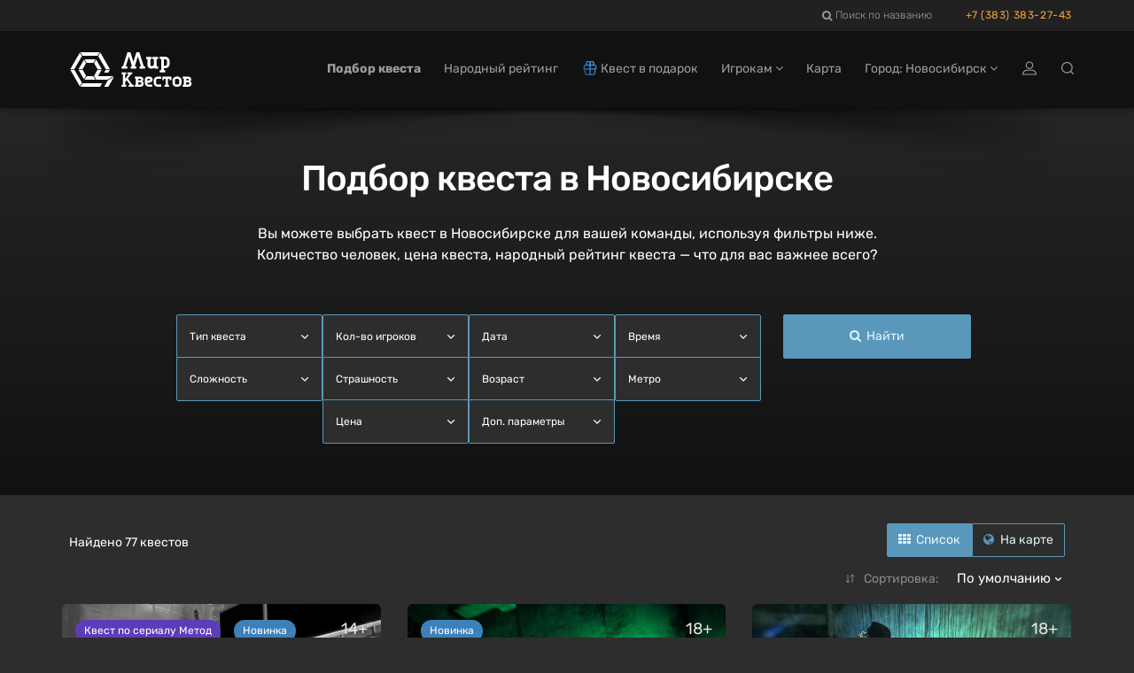

--- FILE ---
content_type: text/html; charset=utf-8
request_url: https://nsk.mir-kvestov.ru/quests/search
body_size: 24965
content:
<!DOCTYPE html>
<html lang="ru" style="background-color: #2D2D2D">
  <head>
    <meta charset="utf-8">
    <title>Подбор квеста в Новосибирске | Квесты в реальности в Новосибирске</title>
<meta name="description" content="Подобрать лучшие реальные квесты в жанре выбраться из комнаты Новосибирска!">
    <meta name="viewport" content="width=device-width, maximum-scale=5, initial-scale=1, user-scalable=yes">

    <link rel="preload" as="font" crossorigin="anonymous" href="/assets/fontawesome-webfont-fa79d127baca4558a0b973f5f514b90fc5ef43314c41095f5cb285ffaa0a4029.woff2" type="font/woff2">

    <meta name="country" content="Россия">
    <meta name="country-phone-format" content="+0 (000) 000-00-00">
    <meta name="currency" content=" р.">
    <meta name="prefilled-order-comment" content="">
    <meta name="csrf-param" content="authenticity_token" />
<meta name="csrf-token" content="z-Wguq6skuauMBhC3uF0vm1IGOwzu5uJGO7t89YdXko99hNaFQWxacK7x6YSZLZEgWEKGyEOi1pgpHJoM6kIdw" />
    <meta name='yandex-verification' content='61d9de5dce73df41' />

    <link rel="manifest" href="/assets/favicon/manifest-215b901b60d73afbafb46f38fab42104f63c51165317a93553d18421f3e460bf.json">
    <meta name="msapplication-config" content="/assets/favicon/browserconfig-86670b597b690bdf966ef2a6bb38a61b1e5453b805d04c95cb93a5744a0d7f74.xml">

      <meta name="apple-mobile-web-app-title" content="Мир квестов">
  <link rel="apple-touch-icon" href="/assets/favicon/apple-touch-icon-22d0646b089a844138077e9e5ef7b7e2fec96aa35387ed52232007066dbc099a.png">
  <link rel="icon" type="image/png" sizes="48x48" href="/assets/favicon/favicon-48x48-a9eaaa592190800652de2ad77235f9d02c05f16b288753e900cc776f65710b94.png">
  <link rel="icon" type="image/png" sizes="32x32" href="/assets/favicon/favicon-32x32-5b95e380496ff665268f1638502d954f4f20a306a57217db845fed448aa1dd2d.png">
  <link rel="icon" type="image/png" sizes="16x16" href="/assets/favicon/favicon-16x16-df3a3b5d4f5ba48ab3f2c3582393c44ae1e0987f0d21c12fd9e5475740612912.png">
  <link rel="icon" type="image/svg+xml" sizes="120x120" href="/assets/favicon/favicon-120x120-aae468c3da0ae5b8f3b7e9bf1b8909b50a73749bacaae5c9ad6c2c5a2de748aa.svg">
  <link rel="mask-icon" href="/assets/favicon/safari-pinned-tab-f8097a9493d5dcc368bf7c7306f2fea27c9926aa80c1da7d3bb09222231717e9.svg" color="#111">
  <link rel="icon" href="favicon.ico" type="image/x-icon">
  <link rel="shortcut icon" href="favicon.ico" type="image/x-icon">
  <link rel="icon" href="/assets/favicon/safari-pinned-tab-f8097a9493d5dcc368bf7c7306f2fea27c9926aa80c1da7d3bb09222231717e9.svg" type="image/svg+xml">
  <meta name="theme-color" content="#111">

<script>
  document.addEventListener('DOMContentLoaded', function() {
    const isDark = window.matchMedia("(prefers-color-scheme: dark)");

    if (isDark.matches) {
        const appleIcon = document.querySelector('link[rel="apple-touch-icon"]');
        const maskIcon = document.querySelector('link[rel="mask-icon"]');
        const svgIcon = document.querySelector('link[type="image/svg+xml"]');
        const icoIcon = document.querySelector('link[type="image/x-icon"]');

        appleIcon.href = "/assets/favicon/apple-touch-icon-light-0768a75d968b6248980f6a1a15665ced5dc0e61f79a411282042b66b08a896d6.png";
        maskIcon.href = "/assets/favicon/safari-pinned-tab-light-bf004bd8b7852d91d383aac5701e5e841d600d3c3b8b03db6d96e4e5fb2ff93d.svg";
        svgIcon.href = "/assets/favicon/safari-pinned-tab-light-bf004bd8b7852d91d383aac5701e5e841d600d3c3b8b03db6d96e4e5fb2ff93d.svg";
        icoIcon.href = "favicon-light.ico";
    } else {

    };
  })
</script>


    <meta content="mir-kvestov.ru" property="og:site_name" /><meta content="Подбор квеста в Новосибирске | Квесты в реальности в Новосибирске" property="og:title" /><meta content="https://nsk.mir-kvestov.ru/quests/search" property="og:url" /><meta content="website" property="og:type" /><meta content="Подобрать лучшие реальные квесты в жанре выбраться из комнаты Новосибирска!" property="og:description" /><meta content="Подобрать лучшие реальные квесты в жанре выбраться из комнаты Новосибирска!" name="twitter:description" /><link href="https://mir-kvestov.ru/logo_for_sharing.png" rel="image_src" /><meta content="https://mir-kvestov.ru/logo_for_sharing.png" property="og:image" /><meta content="https://mir-kvestov.ru/logo_for_sharing.png" property="vk:image" /><meta content="https://mir-kvestov.ru/logo_for_sharing.png" property="twitter:image" /><meta content="Подбор квеста в Новосибирске | Квесты в реальности в Новосибирске" name="twitter:title" /><meta content="summary_large_image" name="twitter:card" /><meta content="@mir_kvestov" name="twitter:site" /><meta content="https://mir-kvestov.ru/logo_for_sharing.png" name="twitter:image:src" /><meta content="https://mir-kvestov.ru/logo_for_sharing.png" name="twitter:image" /><link rel="canonical" href="https://nsk.mir-kvestov.ru/quests/search">

    <script>
      var dataLayer = dataLayer || [];

      function set_DataLayer_timer() {
        window.removeEventListener("scroll", set_DataLayer_timer, { passive: true })

        setTimeout(function() {
          dataLayer.push({ 'event' : 'loadLowPriorityCounters' });
        }, 1200)
      }
      window.addEventListener("scroll", set_DataLayer_timer, { passive: true })
    </script>


      <link rel="stylesheet" href="/assets/bootstrap-custom-2bef2a230c7ab607b4846770aae95e0f55cd294961e034bbc9cc7159a550cafb.css" />
      <link rel="stylesheet" href="/assets/atropos-93cc01cb91c7c4c8b06bee874eabf066134cfd2217085cfbb693597e59167cc0.css" />
      <link rel="stylesheet" href="/assets/application-d35360eb501c01724594f51b62a1b6838ee26abfd12ee081c161ec7ba81f1bbe.css" />
      
      
      

    <link rel="stylesheet" href="/assets/modals/gdpr-e6b27d31d7f698af2cee4788626c35943b9ef91f977053d764969dc1d2a8e64a.css" />
    

        <!-- Yandex.Metrika counter -->
        <script type="text/javascript">
            (function(m,e,t,r,i,k,a){
                m[i]=m[i]||function(){(m[i].a=m[i].a||[]).push(arguments)};
                m[i].l=1*new Date();
                for (var j = 0; j < document.scripts.length; j++) {if (document.scripts[j].src === r) { return; }}
                k=e.createElement(t),a=e.getElementsByTagName(t)[0],k.async=1,k.src=r,a.parentNode.insertBefore(k,a)
            })(window, document,'script','https://mc.yandex.ru/metrika/tag.js?id=26098191', 'ym');

            ym(26098191, 'init', {ssr:true, webvisor:true, clickmap:true, accurateTrackBounce:true, trackLinks:true});
        </script>
        <noscript><div><img src="https://mc.yandex.ru/watch/26098191" style="position:absolute; left:-9999px;" alt="" /></div></noscript>
        <!-- /Yandex.Metrika counter -->

  </head>

  <body class="has-sticky-footer" data-page="quests-search" data-style="unstyled" data-super-navbar="true">

    
    <div class="compare-popup js-compare-popup"><div class="compare-popup__text"><p class="compare-popup__add"><span class="js-compare-txt"></span></p><p class="compare-popup__num">Всего выбрано игр:<span class="js-compare-number"></span></p></div><a class="compare-popup__compare js-compare-btn" href="/compare">Сравнить</a><button class="compare-popup__close js-compare-close">+</button></div>
    <header class="topHead navbar-fixed-top" id="topNav"><div class="super-navbar"><div class="container"><a class="super-navbar__btn super-navbar__btn--city" href="/cities"><i class="fa fa-map-marker"></i> Новосибирск</a><form class="super-navbar__search"><input autocomplete="off" class="super-navbar__search-input" id="searchInput" name="searchInput" type="text" /><label class="super-navbar__search-label" for="searchInput"><i class="fa fa-search"></i><span>Поиск по названию</span><span class="super-navbar__search-loading"><i class="fa fa-spinner fa-spin"></i></span></label><div class="super-navbar__search-close">+</div><div class="super-navbar__results"></div><div class="search-modal" data-closed-img="/assets/lock-icon-b9853f11a45211fbe7d3609c09711ac83a2c2b9faa7969a4a623a01964227511.svg"><div class="search-modal__content hidden"></div><div class="search-modal__search-btn-block hidden"><a class="search-modal__search-btn" href="/quests/search"><img alt="Иконка расширенного поиска" src="/assets/filters/filters-white-1a5c03bfce18dc8bdba0d4a73a3a76bebdc5e8a787e04898e5c2ad358fa05272.svg" /><div>Расширенный поиск</div></a></div></div></form><a rel="nofollow" class="super-navbar__btn super-navbar__btn--phone" href="tel:+73833832743">+7 (383) 383-27-43</a></div></div><nav class="navbar navbar-inverse navbar__stripe"><div class="container"><div class="navbar-header"><a class="navbar-brand" href="/"><svg
 class="menu-logo-img"
 height="60px"
 role="img"
 version="1.1"
 viewBox="0 0 155 60"
 width="155px"
 xml:space="preserve"
 xmlns:xlink="http://www.w3.org/1999/xlink"
 xmlns="http://www.w3.org/2000/svg"
>
  <title>Квесты в реальности в Новосибирске</title>
  <desc>Логотип компании «Мир Квестов»</desc>
  <style type="text/css">
    .menu-logo-img path { fill: white; fill-rule: nonzero; }
  </style>
  <path d="M38.564,19.333l-2.322,4.019l3.84,6.652l4.642,0l-6.16,-10.671l0,0Z"/>
  <path d="M25.334,18.919l2.321,4.02l7.871,0l2.32,-4.02l-12.512,0Z"/>
  <path d="M23.29,30.831l-4.643,0l6.161,10.671l2.322,-4.02l-3.84,-6.651Z"/>
  <path d="M35.335,37.895l-7.489,0l-2.321,4.021l12.132,0l-2.322,-4.021Z"/>
  <path d="M23.29,30.004l3.744,-6.486l-2.321,-4.021l-6.066,10.507l4.643,0Z"/>
  <path d="M22.487,45.523l-8.482,-14.692l-4.643,0l10.803,18.712l2.322,-4.02l0,0Z"/>
  <path d="M14.005,30.004l8.386,-14.528l-2.321,-4.021l-10.708,18.549l4.643,0Z"/>
  <path d="M43.208,11.291l-2.323,4.02l8.482,14.693l4.643,0l-10.802,-18.713l0,0Z"/>
  <path d="M20.691,10.877l2.322,4.021l17.155,0l2.322,-4.021l-21.799,0l0,0Z"/>
  <path d="M49.367,30.831l-1.757,3.044l4.644,0l1.756,-3.044l-4.643,0l0,0Z"/>
  <path d="M51.42,41.916l6.985,-4.021l-17.759,0l4.079,-7.064l-4.643,0l-3.935,6.816l2.465,4.269l12.808,0Z"/>
  <path d="M51.843,42.65l-4.218,7.308l4.642,0l4.643,-8.042l1.886,-3.267l-6.953,4.001l0,0Z"/>
  <path d="M42.97,45.937l-19.767,0l-2.321,4.021l22.088,0l2.318,-4.021l-2.318,0Z"/>
  <path d="M96.534,18.886l-1.589,-0.264l0,-2.385l6.353,0l0,2.385l-1.588,0.264l0,6.617c0,0.53 0.398,1.059 1.062,1.059l0.791,0c1.191,0 2.118,-0.795 2.118,-1.985l0,-5.691l-1.587,-0.264l0,-2.385l6.352,0l0,2.385l-1.587,0.264l0,7.941l1.587,0.265l0,2.381l-3.97,0l-0.529,-0.795c-0.53,0.398 -1.457,0.795 -2.384,0.795l-1.058,0c-2.171,0 -3.971,-1.588 -3.971,-3.706l0,-6.881l0,0Z"/>
  <path d="M78.974,26.832l-1.594,0.265l0,2.392l6.382,0l0,-2.392l-1.596,-0.265l3.456,-11.17l3.458,11.17l-1.596,0.265l0,2.392l6.38,0l0,-2.392l-1.592,-0.265l-5.055,-15.955l-3.191,0l-3.454,10.901l-3.457,-10.901l-3.192,0l-5.054,15.955l-1.593,0.265l0,2.392l6.38,0l0,-2.392l-1.595,-0.265l3.458,-11.17l3.455,11.17Z"/>
  <path d="M114.987,26.213l0,-7.228l1.578,0c0.961,0 1.676,0.564 1.811,1.598l0,4.032c-0.135,1.033 -0.851,1.598 -1.811,1.598l-1.578,0Zm0,4.898l0,-2.034l1.578,0c2.55,0 4.686,-1.987 4.925,-4.48l-0.017,0c0.009,-0.123 0.014,-0.246 0.014,-0.371l0,-3.643l-0.003,0c-0.246,-2.486 -2.373,-4.462 -4.919,-4.462l-1.819,0l-2.87,0l-1.558,0l0,2.341l1.558,0.26l0,12.389l-1.562,0.26l0,2.342l6.233,0l0,-2.342l-1.56,-0.26l0,0Z"/>
  <path d="M143.644,46.655c0,0.447 -0.367,0.815 -0.816,0.815c-0.902,0 -1.803,-0.004 -2.705,-0.004l0,-2.381l2.705,0c0.447,0 0.816,0.369 0.816,0.816l0,0.754Zm-3.501,-4.652l0,-0.263l0,-0.75l2.482,0l0.02,0.001l0.019,0.001l0.018,0.001l0.001,0l0.018,0.002l0.019,0.002l0,0l0.019,0.002l0.018,0.004l0.001,0l0.018,0.003l0,0c0.255,0.053 0.464,0.237 0.552,0.477l0.001,0c0.004,0.012 0.008,0.023 0.012,0.035l0.009,0.035l0.005,0.018l0.004,0.018l0.003,0.019l0,0l0.003,0.019l0.005,0.036l0.002,0.019l0.001,0.019l0.001,0.019l0,0.303l-0.001,0.019l-0.001,0.018l-0.002,0.019l-0.002,0.019l-0.003,0.018l-0.002,0.019l-0.001,0l-0.003,0.019l-0.004,0.017l-0.005,0.018l-0.009,0.036c-0.004,0.012 -0.008,0.023 -0.012,0.034l-0.001,0c-0.088,0.241 -0.297,0.425 -0.552,0.478l0,0l-0.018,0.003l-0.001,0l-0.018,0.003l-0.019,0.003l0,0l-0.019,0.002l-0.018,0.001l-0.001,0l-0.018,0.002l-0.019,0.001l-0.02,0l-1.733,0l-0.749,0l0,-0.749l0,0Zm4.69,1.964c0.617,-0.52 1.046,-1.277 1.046,-2.31c0,-1.82 -1.326,-3.105 -3.211,-3.105l-2.139,0l-4.34,0l0,2.031l1.215,0.203l0,0.002l0.019,0.002l0,6.875l-1.234,0.207l0,2.029l6.647,0c1.989,0 3.388,-1.357 3.388,-3.277c0,-1.245 -0.589,-2.11 -1.391,-2.657"/>
  <path d="M97.726,49.886c-2.359,0 -4.312,-1.952 -4.312,-4.311l0,-3.744c0,-1.84 1.362,-3.293 3.178,-3.293l2.269,0c1.998,0 3.405,1.362 3.405,3.293c0,1.927 -1.407,2.949 -2.836,3.29l-3.29,0.794c0.089,0.953 0.725,1.475 1.586,1.475l4.088,0l0,2.496l-4.088,0Zm-0.794,-8.85c-0.454,0 -0.792,0.339 -0.792,0.795l0,1.473l2.721,-0.68c0.456,-0.112 0.682,-0.408 0.682,-0.793c0,-0.5 -0.34,-0.795 -0.795,-0.795l-1.816,0Z"/>
  <path d="M107.823,49.886c-2.234,0 -4.104,-1.74 -4.314,-3.923l0.015,0c-0.008,-0.109 -0.012,-0.217 -0.012,-0.326l0,-3.191l0.002,0c0.215,-2.177 2.079,-3.908 4.309,-3.908l4.108,0l0,2.508l-0.014,0l-2.279,0.002l-0.572,-0.002l-1.243,0c-0.841,0 -1.468,0.495 -1.586,1.4l0,3.532c0.118,0.905 0.746,1.4 1.586,1.4l1.256,0l0,-0.003l0.572,0l2.28,-0.001l0,2.512l-2.852,0l-1.256,0l0,0Z"/>
  <path d="M128.952,49.943c-2.212,0 -4.063,-1.741 -4.271,-3.924l0.015,0c-0.008,-0.108 -0.012,-0.216 -0.012,-0.326l0,-3.19l0.002,0c0.214,-2.178 2.058,-3.909 4.266,-3.909l2.033,0l0,2.509l-0.014,0l-0.222,0.002l-0.566,-0.002l-1.231,0c-0.832,0 -1.453,0.494 -1.57,1.4l0,0l0,3.532c0.117,0.904 0.738,1.399 1.57,1.399l1.244,0l0,-0.002l0.567,0l0.222,-0.001l0,2.512l-0.789,0l-1.244,0l0,0Z"/>
  <path d="M130.675,49.943c2.211,0 4.063,-1.741 4.271,-3.924l-0.016,0c0.008,-0.108 0.013,-0.216 0.013,-0.326l0,-3.19l-0.003,0c-0.213,-2.178 -2.058,-3.909 -4.265,-3.909l-1.232,0l-0.788,0l-0.013,0l0,2.509l0.013,0l0.222,0.002l0.566,-0.002l1.232,0c0.832,0 1.453,0.494 1.569,1.4l0,3.532c-0.117,0.904 -0.738,1.399 -1.569,1.399l-1.245,0l0,-0.002l-0.566,0l-0.222,-0.001l0,2.512l2.033,0Z"/>
  <path d="M116.983,47.71c-0.005,-0.396 0.012,-0.794 0.012,-1.049l0,-5.655c-0.549,-0.003 -1.128,-0.009 -1.779,-0.017l-0.204,1.425l-1.838,0l0,-1.266l0,-2.583l10.264,0l0,3.849l-2.042,0l-0.204,-1.425c-0.571,0.007 -1.087,0.012 -1.575,0.015l0,5.657c0,0.255 0.016,0.653 0.012,1.049l1.223,0.204l0,2.044l-1.239,0l-0.029,0l-2.556,0l-0.03,0l-1.238,0l0,-2.044l1.223,-0.204l0,0Z"/>
  <path d="M71.141,44.901l1.803,-2.357l3.786,5.215l-1.387,0.231l0,1.904l5.549,0l0,-1.904l-1.385,-0.231l-5.199,-6.997l3.646,-4.941l1.386,-0.23l0,-1.904l-5.551,0l0,1.904l1.389,0.23l-4.037,5.532l0,-5.191l0,-0.242l1.433,-0.238l0,-1.979l-1.433,0l-0.727,0l-0.975,0l-0.726,0l-1.433,0l0,1.979l1.433,0.238l0,11.756l-1.437,0.24l0,1.978l5.301,0l0,-1.978l-1.436,-0.24l0,-2.049l0,-0.726l0,0Z"/>
  <path d="M89.591,46.655c0,0.447 -0.367,0.815 -0.816,0.815c-0.902,0 -1.803,-0.004 -2.705,-0.004l0,-2.381l2.705,0c0.447,0 0.816,0.369 0.816,0.816l0,0.754Zm-3.501,-4.652l0,-0.263l0,-0.75l2.482,0l0.019,0.001l0.019,0.001l0,0l0.019,0.001l0.019,0.002l0.019,0.002l0,0l0.018,0.002l0.019,0.004l0,0l0.018,0.003l0.001,0c0.255,0.053 0.464,0.237 0.552,0.477c0.004,0.012 0.008,0.023 0.012,0.035l0.01,0.035l0.005,0.018l0.004,0.018l0.003,0.019l0.003,0.019l0.005,0.036l0.002,0.019l0.001,0.019l0.001,0.019l0,0.303l-0.001,0.019l-0.001,0.018l-0.002,0.019l-0.003,0.019l-0.002,0.018l-0.003,0.019l-0.003,0.019l-0.004,0.017l-0.005,0.018l-0.01,0.036c-0.004,0.012 -0.008,0.023 -0.012,0.034c-0.088,0.241 -0.297,0.425 -0.552,0.478l-0.001,0l-0.018,0.003l0,0l-0.019,0.003l-0.018,0.003l0,0l-0.019,0.002l-0.019,0.001l-0.019,0.002l0,0l-0.019,0.001l-0.019,0l-1.733,0l-0.749,0l0,-0.749l0,0Zm4.689,1.964c0.618,-0.52 1.047,-1.277 1.047,-2.31c0,-1.82 -1.327,-3.105 -3.211,-3.105l-2.139,0l-4.34,0l0,2.031l1.215,0.203l0,0.002l0.018,0.002l0,6.875l-1.233,0.207l0,2.029l6.647,0c1.988,0 3.388,-1.357 3.388,-3.277c0,-1.245 -0.59,-2.11 -1.392,-2.657"/>
</svg>
</a><div class="navbar__menu-tablet"><form style="display: inline" action="/quests/search" accept-charset="UTF-8" method="get"><input name="utf8" type="hidden" value="&#x2713;" autocomplete="off" /><button name="button" type="submit" class="navbar__menu-tablet__a">Подбор квеста</button></form><a class="navbar__menu-tablet__a" href="/ratings">Народный рейтинг</a><a class="navbar__menu-tablet__a" href="/gifts"><img class="navbar-icon" alt="Подарочные сертификаты на квесты и перформансы" title="Подарочные сертификаты на квесты и перформансы" src="/assets/gifts/gifts_icon-cd3ddf3fd1119990705da802dccf3add2fdf1fcc6742960eefd8fdac512b8b77.svg" />Квест в подарок</a></div><form action="/quests/search" accept-charset="UTF-8" method="get"><input name="utf8" type="hidden" value="&#x2713;" autocomplete="off" /><button name="button" type="submit" class="navbar__btn-mobile navbar__btn-mobile--search" aria-label="Search"><svg width="14" height="14" viewBox="0 0 14 14" fill="none" xmlns="http://www.w3.org/2000/svg">
<path d="M13.8255 12.9969L11.2452 10.4156C13.319 7.91985 13.189 4.1985 10.8482 1.86025C8.37057 -0.61837 4.33586 -0.621794 1.85823 1.86025C-0.619408 4.33887 -0.619408 8.37518 1.85823 10.8538C3.09704 12.0931 4.72598 12.7128 6.3515 12.7128C7.79565 12.7128 9.23637 12.2232 10.4102 11.2475L12.9905 13.8288C13.1068 13.9452 13.2574 14 13.408 14C13.5585 14 13.7091 13.9418 13.8255 13.8288C14.0582 13.5994 14.0582 13.2263 13.8255 12.9969ZM2.69323 10.0185C0.674163 7.99859 0.674163 4.71203 2.69323 2.69216C3.70276 1.68223 5.03055 1.17897 6.35493 1.17897C7.68272 1.17897 9.00709 1.68565 10.0166 2.69216C12.0357 4.71203 12.0357 7.99859 10.0166 10.0185C7.99756 12.0383 4.7123 12.0383 2.69323 10.0185Z" fill="#9C9C9C"/>
</svg>
</button></form><a class="navbar__btn-mobile navbar__btn-mobile--gifts" href="/gifts"><img alt="Сертификаты" class="header-gift-icon-mobile__img" src="/assets/gifts/gifts_icon-cd3ddf3fd1119990705da802dccf3add2fdf1fcc6742960eefd8fdac512b8b77.svg" /></a><button name="button" type="button" class="navbar__btn-mobile visible-sm" data-toggle="modal" data-target="#loginmodalWindow"><img alt="Иконка входа на сайт" class="login-icon" src="/assets/icons/profile-8721076fbd5361a990e0768b38cd1f70d92816844e72bb22b96618bce0a07a9b.svg" /></button><button type="button" class="collapsed navbar__btn-mobile" data-toggle="collapse" data-target=".navbar-collapse" aria-expanded="false"><svg
 class="header-icon-hamburger"
 height="20px"
 role="img"
 version="1.1"
 viewBox="0 0 17 20"
 width="17px"
 xml:space="preserve"
 xmlns:xlink="http://www.w3.org/1999/xlink"
 xmlns="http://www.w3.org/2000/svg"
>
  <title>Меню</title>
  <style type="text/css">
    .header-icon-hamburger rect { fill: white; }
  </style>
  <rect height="3" width="17" x="0" y="2"  />
  <rect height="3" width="17" x="0" y="8"  />
  <rect height="3" width="17" x="0" y="14" />
</svg>
<span class="sr-only">Открыть меню</span></button></div><div class="collapse navbar-collapse"><ul class="nav navbar-nav navbar-right"><li><a style="font-weight: bold" href="/quests/search">Подбор квеста</a></li><li><a href="/ratings"><span class="hidden-md">Народный рейтинг</span><span class="hidden-xs hidden-sm hidden-lg">Рейтинг</span></a></li><li><a href="/gifts"><span class="hidden-md"><img class="navbar-icon" alt="Подарочные сертификаты на квесты и перформансы" title="Подарочные сертификаты на квесты и перформансы" src="/assets/gifts/gifts_icon-cd3ddf3fd1119990705da802dccf3add2fdf1fcc6742960eefd8fdac512b8b77.svg" />Квест в подарок</span><span class="hidden-xs hidden-sm hidden-lg"><img class="navbar-icon" alt="Подарочные сертификаты на квесты и перформансы" title="Подарочные сертификаты на квесты и перформансы" src="/assets/gifts/gifts_icon-cd3ddf3fd1119990705da802dccf3add2fdf1fcc6742960eefd8fdac512b8b77.svg" />Сертификат</span></a></li><li class="dropdown"><a class="dropdown-toggle" id="menu_about" role="button" data-toggle="dropdown" aria-haspopup="true" aria-expanded="false" href="#">Игрокам <i class="fa fa-angle-down"></i></a><ul class="dropdown-menu"><li><a href="/bonus-program-faq">Квестобаллы</a></li><li><a href="/add_quests">Добавить квест</a></li><li><a href="/news">Новости Мира Квестов</a></li><li><a href="/smi_o_nas">СМИ о нас</a></li><li class="dropdown dropdown-submenu"><a class="dropdown-toggle" role="button" data-toggle="dropdown" aria-haspopup="true" aria-expanded="false" href="#">Статьи о квестах <i class="fa fa-angle-down"></i></a><ul class="dropdown-menu"><li><a href="/articles/chto-takoe-kvesty-v-realnosty">Что такое квесты в реальности?</a></li><li><a href="/articles/kak-vybrat-kvest">Как выбрать квест?</a></li><li><a href="/articles/sposoby-resheniya-zadach-kvesta">Способы решения задач квеста</a></li><li><a href="/articles/fobia-v-mire-kvestov">Клаустрофобия в Мире квестов</a></li><li><a href="/articles/kak-zabronirovat-kvest">Как забронировать квест?</a></li><li><a href="/articles/chto-takoe-performance">Что такое перформанс?</a></li><li><a href="/articles/chto-takoe-zhivoi-quest">Что такое ролевые квесты?</a></li><li><a href="/articles/quests-reviews">Отзывы на квесты</a></li><li><a href="/articles/quest-rules">Правила посещения квестов и перформансов</a></li><li><a href="/articles/escape-lifehack">Как пройти эскейп: 12 советов команды «Мира Квестов»</a></li><li><a href="/articles/performance-lifehack">Как пройти перформанс: советы команды «Мира Квестов»</a></li><li><a href="/articles/genre-performance">Жанры и разновидности перформансов</a></li><li><a href="/articles/holidays">Квесты на праздник: день влюбленных, 23 февраля и 8 марта</a></li><li><a href="/articles/proposal">Как сделать предложение в квесте?</a></li><li><a href="/articles/date">Как организовать свидание в квесте?</a></li></ul></li></ul></li><li class=""><a href="/map">Карта</a></li><li class="dropdown navbar__dropdown-cities"><a class="dropdown-toggle" role="button" data-toggle="dropdown" aria-haspopup="true" aria-expanded="false" href="#">Город: Новосибирск <i class="fa fa-angle-down"></i></a><ul class="dropdown-menu"><li><a href="https://ekb.mir-kvestov.ru">Екатеринбург</a></li><li><a href="https://irk.mir-kvestov.ru">Иркутск</a></li><li><a href="https://kzn.mir-kvestov.ru">Казань</a></li><li><a href="https://krd.mir-kvestov.ru">Краснодар</a></li><li><a href="https://krsk.mir-kvestov.ru">Красноярск</a></li><li><a href="https://mir-kvestov.ru">Москва</a></li><li><a href="https://nn.mir-kvestov.ru">Нижний Новгород</a></li><li class="active"><a href="https://nsk.mir-kvestov.ru">Новосибирск</a></li><li><a href="https://omsk.mir-kvestov.ru">Омск</a></li><li><a href="https://samara.mir-kvestov.ru">Самара</a></li><li><a href="https://spb.mir-kvestov.ru">Санкт-Петербург</a></li><li><a href="https://srtv.mir-kvestov.ru">Саратов</a></li><li><a href="https://sochi.mir-kvestov.ru">Сочи</a></li><li><a href="https://ufa.mir-kvestov.ru">Уфа</a></li><li class="divider" role="separator"></li><li><a href="https://nsk.mir-kvestov.ru/cities">Показать все города</a></li></ul></li><li><button name="button" type="button" title="Войти на сайт" class="hidden-xs hidden-sm" data-toggle="modal" data-target="#loginmodalWindow"><img alt="Иконка входа на сайт" class="login-icon" src="/assets/icons/profile-8721076fbd5361a990e0768b38cd1f70d92816844e72bb22b96618bce0a07a9b.svg" /></button><a class="hidden-md hidden-lg" href="/users/login">Войти на сайт</a></li><li class="hidden-md hidden-sm hidden-xs"><a title="Поиск квестов в Новосибирске" href="/quests/search"><img alt="Иконка поиска" class="search-icon" src="/assets/icons/search-cdb5bad49495e3a559e0b4f6edf3c238f259755e2cf7f19e0a9811acd6819984.svg" /></a></li></ul></div></div></nav><div id="header_shadow"></div></header>

      <main class="expands-to-push-footer-down"><div class="search__filters"><div class="search__filters-header"><div class="container"><div class="search__filters-header-content"><h1 class="search__filters-header-title">Подбор квеста в Новосибирске</h1><p class="search__filters-header-subtitle">Вы можете выбрать квест в Новосибирске для вашей команды, используя фильтры ниже. Количество человек, цена квеста, народный рейтинг квеста — что для вас важнее всего?</p><noindex><noscript><p class="lead white-row">Корректная работа страницы возможна только при включённом JavaScript</p></noscript></noindex></div><div class="row"><section id="js-quest-search-form" class="col-md-12 quest-search collapsed"><form class="search-form" id="search-form" action="https://nsk.mir-kvestov.ru/quests/search?new=yes" accept-charset="UTF-8" data-remote="true" method="get"><input type="hidden" name="new" value="yes" autocomplete="off" /><div class="search-form__filters-joined js-filter-joined"><div class="search-form__filters-joined-title">Вы выбрали: </div></div><div class="search-form__filters-container"><div class="search-form__filters"><section class="filters"><div class="filters__wrapper js-filter"><header class="filters__header filters__header--white js-filter-open"><div class="filters__header-text">Тип квеста</div><div class="filters__header-chevron filters__header-chevron--white js-filter-chevron"></div></header><main class="filters__main display-none js-filter-content"><div class="filters__main-checkbox-block js-filter-block"><div class="filters__main-checkbox-item js-filter-item"><input type="checkbox" name="quest_types[]" id="quest_type_1" value="1" class="filters__main-checkbox js-filter-checkbox" /><label class="filters__main-checkbox-label" for="quest_type_1"><div class="filters__main-checkbox-label-mark"></div><div class="filters__main-checkbox-label-text">Квест в реальности</div></label></div><div class="filters__main-checkbox-item js-filter-item"><input type="checkbox" name="quest_types[]" id="quest_type_2" value="2" class="filters__main-checkbox js-filter-checkbox" /><label class="filters__main-checkbox-label" for="quest_type_2"><div class="filters__main-checkbox-label-mark"></div><div class="filters__main-checkbox-label-text">Перформанс</div></label></div><div class="filters__main-checkbox-item js-filter-item"><input type="checkbox" name="quest_types[]" id="quest_type_6" value="6" class="filters__main-checkbox js-filter-checkbox" /><label class="filters__main-checkbox-label" for="quest_type_6"><div class="filters__main-checkbox-label-mark"></div><div class="filters__main-checkbox-label-text">Экшн-игра</div></label></div><div class="filters__main-checkbox-item js-filter-item"><input type="checkbox" name="quest_types[]" id="quest_type_7" value="7" class="filters__main-checkbox js-filter-checkbox" /><label class="filters__main-checkbox-label" for="quest_type_7"><div class="filters__main-checkbox-label-mark"></div><div class="filters__main-checkbox-label-text">VR-квест</div></label></div></div><div class="filters__divider"></div><div class="filters__main-checkbox-block js-filter-block"><div class="filters__main-checkbox-item js-filter-item"><input type="checkbox" name="category[]" id="category_1" value="1" class="filters__main-checkbox js-filter-checkbox" /><label class="filters__main-checkbox-label" for="category_1"><div class="filters__main-checkbox-label-mark"></div><div class="filters__main-checkbox-label-text">Страшные</div></label></div><div class="filters__main-checkbox-item js-filter-item"><input type="checkbox" name="category[]" id="category_18" value="18" class="filters__main-checkbox js-filter-checkbox" /><label class="filters__main-checkbox-label" for="category_18"><div class="filters__main-checkbox-label-mark"></div><div class="filters__main-checkbox-label-text">Для детей</div></label></div><div class="filters__main-checkbox-item js-filter-item"><input type="checkbox" name="category[]" id="category_9" value="9" class="filters__main-checkbox js-filter-checkbox" /><label class="filters__main-checkbox-label" for="category_9"><div class="filters__main-checkbox-label-mark"></div><div class="filters__main-checkbox-label-text">Антуражные</div></label></div><div class="filters__main-checkbox-item js-filter-item"><input type="checkbox" name="category[]" id="category_20" value="20" class="filters__main-checkbox js-filter-checkbox" /><label class="filters__main-checkbox-label" for="category_20"><div class="filters__main-checkbox-label-mark"></div><div class="filters__main-checkbox-label-text">Для новичков</div></label></div><div class="filters__main-checkbox-item js-filter-item"><input type="checkbox" name="category[]" id="category_17" value="17" class="filters__main-checkbox js-filter-checkbox" /><label class="filters__main-checkbox-label" for="category_17"><div class="filters__main-checkbox-label-mark"></div><div class="filters__main-checkbox-label-text">С актерами</div></label></div><div class="filters__main-checkbox-item js-filter-item"><input type="checkbox" name="category[]" id="category_3" value="3" class="filters__main-checkbox js-filter-checkbox" /><label class="filters__main-checkbox-label" for="category_3"><div class="filters__main-checkbox-label-mark"></div><div class="filters__main-checkbox-label-text">Для большой компании</div></label></div></div><div class="filters__main-checkbox-block js-filter-block" data-maxlength="0"><div class="filters__divider js-filter-item" style="grid-column: 1 / -1;"></div><div class="filters__main-checkbox-item js-filter-item"><input type="checkbox" name="category[]" id="category_90" value="90" class="filters__main-checkbox js-filter-checkbox" /><label class="filters__main-checkbox-label" for="category_90"><div class="filters__main-checkbox-label-mark"></div><div class="filters__main-checkbox-label-text">18+</div></label></div><div class="filters__main-checkbox-item js-filter-item"><input type="checkbox" name="category[]" id="category_96" value="96" class="filters__main-checkbox js-filter-checkbox" /><label class="filters__main-checkbox-label" for="category_96"><div class="filters__main-checkbox-label-mark"></div><div class="filters__main-checkbox-label-text">Без контакта</div></label></div><div class="filters__main-checkbox-item js-filter-item"><input type="checkbox" name="category[]" id="category_140" value="140" class="filters__main-checkbox js-filter-checkbox" /><label class="filters__main-checkbox-label" for="category_140"><div class="filters__main-checkbox-label-mark"></div><div class="filters__main-checkbox-label-text">Вирусы</div></label></div><div class="filters__main-checkbox-item js-filter-item"><input type="checkbox" name="category[]" id="category_124" value="124" class="filters__main-checkbox js-filter-checkbox" /><label class="filters__main-checkbox-label" for="category_124"><div class="filters__main-checkbox-label-mark"></div><div class="filters__main-checkbox-label-text">Волшебные существа</div></label></div><div class="filters__main-checkbox-item js-filter-item"><input type="checkbox" name="category[]" id="category_117" value="117" class="filters__main-checkbox js-filter-checkbox" /><label class="filters__main-checkbox-label" for="category_117"><div class="filters__main-checkbox-label-mark"></div><div class="filters__main-checkbox-label-text">Выживание</div></label></div><div class="filters__main-checkbox-item js-filter-item"><input type="checkbox" name="category[]" id="category_146" value="146" class="filters__main-checkbox js-filter-checkbox" /><label class="filters__main-checkbox-label" for="category_146"><div class="filters__main-checkbox-label-mark"></div><div class="filters__main-checkbox-label-text">Демоны</div></label></div><div class="filters__main-checkbox-item js-filter-item"><input type="checkbox" name="category[]" id="category_15" value="15" class="filters__main-checkbox js-filter-checkbox" /><label class="filters__main-checkbox-label" for="category_15"><div class="filters__main-checkbox-label-mark"></div><div class="filters__main-checkbox-label-text">Детектив</div></label></div><div class="filters__main-checkbox-item js-filter-item"><input type="checkbox" name="category[]" id="category_37" value="37" class="filters__main-checkbox js-filter-checkbox" /><label class="filters__main-checkbox-label" for="category_37"><div class="filters__main-checkbox-label-mark"></div><div class="filters__main-checkbox-label-text">Для взрослых</div></label></div><div class="filters__main-checkbox-item js-filter-item"><input type="checkbox" name="category[]" id="category_35" value="35" class="filters__main-checkbox js-filter-checkbox" /><label class="filters__main-checkbox-label" for="category_35"><div class="filters__main-checkbox-label-mark"></div><div class="filters__main-checkbox-label-text">Для подростков</div></label></div><div class="filters__main-checkbox-item js-filter-item"><input type="checkbox" name="category[]" id="category_36" value="36" class="filters__main-checkbox js-filter-checkbox" /><label class="filters__main-checkbox-label" for="category_36"><div class="filters__main-checkbox-label-mark"></div><div class="filters__main-checkbox-label-text">Для школьников</div></label></div><div class="filters__main-checkbox-item js-filter-item"><input type="checkbox" name="category[]" id="category_120" value="120" class="filters__main-checkbox js-filter-checkbox" /><label class="filters__main-checkbox-label" for="category_120"><div class="filters__main-checkbox-label-mark"></div><div class="filters__main-checkbox-label-text">Древние легенды</div></label></div><div class="filters__main-checkbox-item js-filter-item"><input type="checkbox" name="category[]" id="category_72" value="72" class="filters__main-checkbox js-filter-checkbox" /><label class="filters__main-checkbox-label" for="category_72"><div class="filters__main-checkbox-label-mark"></div><div class="filters__main-checkbox-label-text">Зомби</div></label></div><div class="filters__main-checkbox-item js-filter-item"><input type="checkbox" name="category[]" id="category_155" value="155" class="filters__main-checkbox js-filter-checkbox" /><label class="filters__main-checkbox-label" for="category_155"><div class="filters__main-checkbox-label-mark"></div><div class="filters__main-checkbox-label-text">Кошмары</div></label></div><div class="filters__main-checkbox-item js-filter-item"><input type="checkbox" name="category[]" id="category_99" value="99" class="filters__main-checkbox js-filter-checkbox" /><label class="filters__main-checkbox-label" for="category_99"><div class="filters__main-checkbox-label-mark"></div><div class="filters__main-checkbox-label-text">Лучшие</div></label></div><div class="filters__main-checkbox-item js-filter-item"><input type="checkbox" name="category[]" id="category_77" value="77" class="filters__main-checkbox js-filter-checkbox" /><label class="filters__main-checkbox-label" for="category_77"><div class="filters__main-checkbox-label-mark"></div><div class="filters__main-checkbox-label-text">Мистические</div></label></div><div class="filters__main-checkbox-item js-filter-item"><input type="checkbox" name="category[]" id="category_168" value="168" class="filters__main-checkbox js-filter-checkbox" /><label class="filters__main-checkbox-label" for="category_168"><div class="filters__main-checkbox-label-mark"></div><div class="filters__main-checkbox-label-text">Монстры</div></label></div><div class="filters__main-checkbox-item js-filter-item"><input type="checkbox" name="category[]" id="category_51" value="51" class="filters__main-checkbox js-filter-checkbox" /><label class="filters__main-checkbox-label" for="category_51"><div class="filters__main-checkbox-label-mark"></div><div class="filters__main-checkbox-label-text">На день рождения</div></label></div><div class="filters__main-checkbox-item js-filter-item"><input type="checkbox" name="category[]" id="category_164" value="164" class="filters__main-checkbox js-filter-checkbox" /><label class="filters__main-checkbox-label" for="category_164"><div class="filters__main-checkbox-label-mark"></div><div class="filters__main-checkbox-label-text">Наука/Ученые</div></label></div><div class="filters__main-checkbox-item js-filter-item"><input type="checkbox" name="category[]" id="category_11" value="11" class="filters__main-checkbox js-filter-checkbox" /><label class="filters__main-checkbox-label" for="category_11"><div class="filters__main-checkbox-label-mark"></div><div class="filters__main-checkbox-label-text">Научная фантастика</div></label></div><div class="filters__main-checkbox-item js-filter-item"><input type="checkbox" name="category[]" id="category_41" value="41" class="filters__main-checkbox js-filter-checkbox" /><label class="filters__main-checkbox-label" for="category_41"><div class="filters__main-checkbox-label-mark"></div><div class="filters__main-checkbox-label-text">Недорогие</div></label></div><div class="filters__main-checkbox-item js-filter-item"><input type="checkbox" name="category[]" id="category_104" value="104" class="filters__main-checkbox js-filter-checkbox" /><label class="filters__main-checkbox-label" for="category_104"><div class="filters__main-checkbox-label-mark"></div><div class="filters__main-checkbox-label-text">Нестрашные квесты</div></label></div><div class="filters__main-checkbox-item js-filter-item"><input type="checkbox" name="category[]" id="category_138" value="138" class="filters__main-checkbox js-filter-checkbox" /><label class="filters__main-checkbox-label" for="category_138"><div class="filters__main-checkbox-label-mark"></div><div class="filters__main-checkbox-label-text">Опасные/секретные эксперименты</div></label></div><div class="filters__main-checkbox-item js-filter-item"><input type="checkbox" name="category[]" id="category_115" value="115" class="filters__main-checkbox js-filter-checkbox" /><label class="filters__main-checkbox-label" for="category_115"><div class="filters__main-checkbox-label-mark"></div><div class="filters__main-checkbox-label-text">Паранормальные явления</div></label></div><div class="filters__main-checkbox-item js-filter-item"><input type="checkbox" name="category[]" id="category_10" value="10" class="filters__main-checkbox js-filter-checkbox" /><label class="filters__main-checkbox-label" for="category_10"><div class="filters__main-checkbox-label-mark"></div><div class="filters__main-checkbox-label-text">По фильмам</div></label></div><div class="filters__main-checkbox-item js-filter-item"><input type="checkbox" name="category[]" id="category_121" value="121" class="filters__main-checkbox js-filter-checkbox" /><label class="filters__main-checkbox-label" for="category_121"><div class="filters__main-checkbox-label-mark"></div><div class="filters__main-checkbox-label-text">Преступления</div></label></div><div class="filters__main-checkbox-item js-filter-item"><input type="checkbox" name="category[]" id="category_174" value="174" class="filters__main-checkbox js-filter-checkbox" /><label class="filters__main-checkbox-label" for="category_174"><div class="filters__main-checkbox-label-mark"></div><div class="filters__main-checkbox-label-text">Призраки</div></label></div><div class="filters__main-checkbox-item js-filter-item"><input type="checkbox" name="category[]" id="category_116" value="116" class="filters__main-checkbox js-filter-checkbox" /><label class="filters__main-checkbox-label" for="category_116"><div class="filters__main-checkbox-label-mark"></div><div class="filters__main-checkbox-label-text">Проклятые дома</div></label></div><div class="filters__main-checkbox-item js-filter-item"><input type="checkbox" name="category[]" id="category_136" value="136" class="filters__main-checkbox js-filter-checkbox" /><label class="filters__main-checkbox-label" for="category_136"><div class="filters__main-checkbox-label-mark"></div><div class="filters__main-checkbox-label-text">Расследования</div></label></div><div class="filters__main-checkbox-item js-filter-item"><input type="checkbox" name="category[]" id="category_170" value="170" class="filters__main-checkbox js-filter-checkbox" /><label class="filters__main-checkbox-label" for="category_170"><div class="filters__main-checkbox-label-mark"></div><div class="filters__main-checkbox-label-text">Ритуалы</div></label></div><div class="filters__main-checkbox-item js-filter-item"><input type="checkbox" name="category[]" id="category_95" value="95" class="filters__main-checkbox js-filter-checkbox" /><label class="filters__main-checkbox-label" for="category_95"><div class="filters__main-checkbox-label-mark"></div><div class="filters__main-checkbox-label-text">С контактом</div></label></div><div class="filters__main-checkbox-item js-filter-item"><input type="checkbox" name="category[]" id="category_92" value="92" class="filters__main-checkbox js-filter-checkbox" /><label class="filters__main-checkbox-label" for="category_92"><div class="filters__main-checkbox-label-mark"></div><div class="filters__main-checkbox-label-text">С маньяком</div></label></div><div class="filters__main-checkbox-item js-filter-item"><input type="checkbox" name="category[]" id="category_45" value="45" class="filters__main-checkbox js-filter-checkbox" /><label class="filters__main-checkbox-label" for="category_45"><div class="filters__main-checkbox-label-mark"></div><div class="filters__main-checkbox-label-text">Семейные</div></label></div><div class="filters__main-checkbox-item js-filter-item"><input type="checkbox" name="category[]" id="category_118" value="118" class="filters__main-checkbox js-filter-checkbox" /><label class="filters__main-checkbox-label" for="category_118"><div class="filters__main-checkbox-label-mark"></div><div class="filters__main-checkbox-label-text">Сказки</div></label></div><div class="filters__main-checkbox-item js-filter-item"><input type="checkbox" name="category[]" id="category_21" value="21" class="filters__main-checkbox js-filter-checkbox" /><label class="filters__main-checkbox-label" for="category_21"><div class="filters__main-checkbox-label-mark"></div><div class="filters__main-checkbox-label-text">Сложные</div></label></div><div class="filters__main-checkbox-item js-filter-item"><input type="checkbox" name="category[]" id="category_112" value="112" class="filters__main-checkbox js-filter-checkbox" /><label class="filters__main-checkbox-label" for="category_112"><div class="filters__main-checkbox-label-mark"></div><div class="filters__main-checkbox-label-text">Соответствует ГОСТу</div></label></div><div class="filters__main-checkbox-item js-filter-item"><input type="checkbox" name="category[]" id="category_189" value="189" class="filters__main-checkbox js-filter-checkbox" /><label class="filters__main-checkbox-label" for="category_189"><div class="filters__main-checkbox-label-mark"></div><div class="filters__main-checkbox-label-text">Старинный особняк</div></label></div><div class="filters__main-checkbox-item js-filter-item"><input type="checkbox" name="category[]" id="category_98" value="98" class="filters__main-checkbox js-filter-checkbox" /><label class="filters__main-checkbox-label" for="category_98"><div class="filters__main-checkbox-label-mark"></div><div class="filters__main-checkbox-label-text">Страшные квесты с актерами</div></label></div><div class="filters__main-checkbox-item js-filter-item"><input type="checkbox" name="category[]" id="category_6" value="6" class="filters__main-checkbox js-filter-checkbox" /><label class="filters__main-checkbox-label" for="category_6"><div class="filters__main-checkbox-label-mark"></div><div class="filters__main-checkbox-label-text">Фэнтези</div></label></div><div class="filters__main-checkbox-item js-filter-item"><input type="checkbox" name="category[]" id="category_126" value="126" class="filters__main-checkbox js-filter-checkbox" /><label class="filters__main-checkbox-label" for="category_126"><div class="filters__main-checkbox-label-mark"></div><div class="filters__main-checkbox-label-text">Шпионы</div></label></div><div class="filters__action-text filter-more js-filter-more" data-more-items="hidden">Еще</div></div><div class="filters__divider"></div><footer class="filters__footer"><div class="filters__action-text js-filter-reset">Сбросить</div></footer></main></div></section><section class="filters"><div class="filters__wrapper js-filter"><header class="filters__header filters__header--white js-filter-open"><div class="filters__header-text">Кол-во игроков</div><div class="filters__header-chevron filters__header-chevron--white js-filter-chevron"></div></header><main class="filters__main display-none js-filter-content"><div class="filters__main-checkbox-block filters__main-checkbox-block--players js-filter-block"><div class="filters__main-checkbox-item js-filter-item"><input type="checkbox" name="players[]" id="player_1" value="1" class="filters__main-checkbox js-filter-checkbox" /><label class="filters__main-checkbox-label" for="player_1"><div class="filters__main-checkbox-label-mark"></div><div class="filters__main-checkbox-label-text">1 игрок</div></label></div><div class="filters__main-checkbox-item js-filter-item"><input type="checkbox" name="players[]" id="player_2" value="2" class="filters__main-checkbox js-filter-checkbox" /><label class="filters__main-checkbox-label" for="player_2"><div class="filters__main-checkbox-label-mark"></div><div class="filters__main-checkbox-label-text">2 игрока</div></label></div><div class="filters__main-checkbox-item js-filter-item"><input type="checkbox" name="players[]" id="player_3" value="3" class="filters__main-checkbox js-filter-checkbox" /><label class="filters__main-checkbox-label" for="player_3"><div class="filters__main-checkbox-label-mark"></div><div class="filters__main-checkbox-label-text">3 игрока</div></label></div><div class="filters__main-checkbox-item js-filter-item"><input type="checkbox" name="players[]" id="player_4" value="4" class="filters__main-checkbox js-filter-checkbox" /><label class="filters__main-checkbox-label" for="player_4"><div class="filters__main-checkbox-label-mark"></div><div class="filters__main-checkbox-label-text">4 игрока</div></label></div><div class="filters__main-checkbox-item js-filter-item"><input type="checkbox" name="players[]" id="player_5" value="5" class="filters__main-checkbox js-filter-checkbox" /><label class="filters__main-checkbox-label" for="player_5"><div class="filters__main-checkbox-label-mark"></div><div class="filters__main-checkbox-label-text">5 игроков</div></label></div><div class="filters__main-checkbox-item js-filter-item"><input type="checkbox" name="players[]" id="player_6" value="6" class="filters__main-checkbox js-filter-checkbox" /><label class="filters__main-checkbox-label" for="player_6"><div class="filters__main-checkbox-label-mark"></div><div class="filters__main-checkbox-label-text">6 игроков</div></label></div><div class="filters__main-checkbox-item js-filter-item"><input type="checkbox" name="players[]" id="player_7" value="7" class="filters__main-checkbox js-filter-checkbox" /><label class="filters__main-checkbox-label" for="player_7"><div class="filters__main-checkbox-label-mark"></div><div class="filters__main-checkbox-label-text">7 игроков</div></label></div><div class="filters__main-checkbox-item js-filter-item"><input type="checkbox" name="players[]" id="player_8" value="8" class="filters__main-checkbox js-filter-checkbox" /><label class="filters__main-checkbox-label" for="player_8"><div class="filters__main-checkbox-label-mark"></div><div class="filters__main-checkbox-label-text">8 игроков</div></label></div><div class="filters__main-checkbox-item js-filter-item"><input type="checkbox" name="players[]" id="player_9" value="9" class="filters__main-checkbox js-filter-checkbox" /><label class="filters__main-checkbox-label" for="player_9"><div class="filters__main-checkbox-label-mark"></div><div class="filters__main-checkbox-label-text">9 игроков</div></label></div><div class="filters__main-checkbox-item js-filter-item"><input type="checkbox" name="players[]" id="player_10" value="10" class="filters__main-checkbox js-filter-checkbox" /><label class="filters__main-checkbox-label" for="player_10"><div class="filters__main-checkbox-label-mark"></div><div class="filters__main-checkbox-label-text">10+ игроков</div></label></div><div class="filters__main-checkbox-item js-filter-item"><input type="checkbox" name="players[]" id="player_15" value="15" class="filters__main-checkbox js-filter-checkbox" /><label class="filters__main-checkbox-label" for="player_15"><div class="filters__main-checkbox-label-mark"></div><div class="filters__main-checkbox-label-text">15+ игроков</div></label></div></div></main></div></section><section class="filters"><div class="filters__wrapper filters__wrapper--full-width filters__wrapper-date js-filter"><div class="filters__header filters__header--white js-filter-open"><div class="filters__header-text">Дата</div><div class="filters__header-chevron filters__header-chevron--white js-filter-chevron"></div></div><main class="filters__main display-none js-filter-content"><div class="filters__main-checkbox-block js-filter-block"><div class="filters__calendar" id="calendar"></div><div class="filters__calendar-inputs display-none"></div></div></main></div></section><section class="filters"><div class="filters__wrapper filters__wrapper--medium js-filter"><header class="filters__header filters__header--white js-filter-open"><div class="filters__header-text">Время</div><div class="filters__header-chevron filters__header-chevron--white js-filter-chevron"></div></header><main class="filters__main display-none js-filter-content"><div class="filters__main-checkbox-block js-filter-block filters__main-checkbox-block--full-w" data-maxlength="5"><div class="filters__main-checkbox-item js-filter-item"><input type="checkbox" name="time[]" id="time_morning" value="morning" class="filters__main-checkbox js-filter-checkbox" /><label class="filters__main-checkbox-label" for="time_morning"><div class="filters__main-checkbox-label-mark"></div><div class="filters__main-checkbox-label-text">Утро (с 07:00 до 12:00)</div></label></div><div class="filters__main-checkbox-item js-filter-item"><input type="checkbox" name="time[]" id="time_day" value="day" class="filters__main-checkbox js-filter-checkbox" /><label class="filters__main-checkbox-label" for="time_day"><div class="filters__main-checkbox-label-mark"></div><div class="filters__main-checkbox-label-text">День (с 12:00 до 17:00)</div></label></div><div class="filters__main-checkbox-item js-filter-item"><input type="checkbox" name="time[]" id="time_evening" value="evening" class="filters__main-checkbox js-filter-checkbox" /><label class="filters__main-checkbox-label" for="time_evening"><div class="filters__main-checkbox-label-mark"></div><div class="filters__main-checkbox-label-text">Вечер (с 17:00 до 00:00)</div></label></div><div class="filters__main-checkbox-item js-filter-item"><input type="checkbox" name="time[]" id="time_night" value="night" class="filters__main-checkbox js-filter-checkbox" /><label class="filters__main-checkbox-label" for="time_night"><div class="filters__main-checkbox-label-mark"></div><div class="filters__main-checkbox-label-text">Ночь (с 00:00 до 07:00)</div></label></div></div><div class="filters__divider"></div><footer class="filters__footer"><select class="filters__select" name="time[]"><option value="" selected="selected">с XX:00 до XX:00</option><optgroup label="Выберите время"><option value="hour0">с 00:00 до 01:00</option><option value="hour1">с 01:00 до 02:00</option><option value="hour2">с 02:00 до 03:00</option><option value="hour3">с 03:00 до 04:00</option><option value="hour4">с 04:00 до 05:00</option><option value="hour5">с 05:00 до 06:00</option><option value="hour6">с 06:00 до 07:00</option><option value="hour7">с 07:00 до 08:00</option><option value="hour8">с 08:00 до 09:00</option><option value="hour9">с 09:00 до 10:00</option><option value="hour10">с 10:00 до 11:00</option><option value="hour11">с 11:00 до 12:00</option><option value="hour12">с 12:00 до 13:00</option><option value="hour13">с 13:00 до 14:00</option><option value="hour14">с 14:00 до 15:00</option><option value="hour15">с 15:00 до 16:00</option><option value="hour16">с 16:00 до 17:00</option><option value="hour17">с 17:00 до 18:00</option><option value="hour18">с 18:00 до 19:00</option><option value="hour19">с 19:00 до 20:00</option><option value="hour20">с 20:00 до 21:00</option><option value="hour21">с 21:00 до 22:00</option><option value="hour22">с 22:00 до 23:00</option><option value="hour23">с 23:00 до 23:59</option></optgroup></select></footer></main></div></section><section class="filters"><div class="filters__wrapper filters__wrapper--medium js-filter"><header class="filters__header filters__header--white js-filter-open"><div class="filters__header-text">Сложность</div><div class="filters__header-chevron filters__header-chevron--white js-filter-chevron"></div></header><main class="filters__main display-none js-filter-content"><div class="filters__main-checkbox-block js-filter-block filters__main-checkbox-block--full-w"><div class="filters__main-checkbox-item js-filter-item"><input type="checkbox" name="levels[]" id="levels_easy" value="easy" class="filters__main-checkbox js-filter-checkbox" /><label class="filters__main-checkbox-label" for="levels_easy"><div class="filters__main-checkbox-label-mark"></div><div class="filters__main-checkbox-label-text">Простые квесты</div></label></div><div class="filters__main-checkbox-item js-filter-item"><input type="checkbox" name="levels[]" id="levels_moderate" value="moderate" class="filters__main-checkbox js-filter-checkbox" /><label class="filters__main-checkbox-label" for="levels_moderate"><div class="filters__main-checkbox-label-mark"></div><div class="filters__main-checkbox-label-text">Средней сложности</div></label></div><div class="filters__main-checkbox-item js-filter-item"><input type="checkbox" name="levels[]" id="levels_hard" value="hard" class="filters__main-checkbox js-filter-checkbox" /><label class="filters__main-checkbox-label" for="levels_hard"><div class="filters__main-checkbox-label-mark"></div><div class="filters__main-checkbox-label-text">Сложные квесты</div></label></div></div></main></div></section><section class="filters"><div class="filters__wrapper filters__wrapper--medium js-filter"><header class="filters__header filters__header--white js-filter-open"><div class="filters__header-text">Страшность</div><div class="filters__header-chevron filters__header-chevron--white js-filter-chevron"></div></header><main class="filters__main display-none js-filter-content"><div class="filters__main-checkbox-block js-filter-block filters__main-checkbox-block--full-w"><div class="filters__main-checkbox-item js-filter-item"><input type="checkbox" name="scary_levels[]" id="scary_level_0" value="0" class="filters__main-checkbox js-filter-checkbox" /><label class="filters__main-checkbox-label" for="scary_level_0"><div class="filters__main-checkbox-label-mark"></div><div class="filters__main-checkbox-label-text">Не страшный</div></label></div><div class="filters__main-checkbox-item js-filter-item"><input type="checkbox" name="scary_levels[]" id="scary_level_1" value="1" class="filters__main-checkbox js-filter-checkbox" /><label class="filters__main-checkbox-label" for="scary_level_1"><div class="filters__main-checkbox-label-mark"></div><div class="filters__main-checkbox-label-text">Немного страшный</div></label></div><div class="filters__main-checkbox-item js-filter-item"><input type="checkbox" name="scary_levels[]" id="scary_level_2" value="2" class="filters__main-checkbox js-filter-checkbox" /><label class="filters__main-checkbox-label" for="scary_level_2"><div class="filters__main-checkbox-label-mark"></div><div class="filters__main-checkbox-label-text">Страшный</div></label></div><div class="filters__main-checkbox-item js-filter-item"><input type="checkbox" name="scary_levels[]" id="scary_level_3" value="3" class="filters__main-checkbox js-filter-checkbox" /><label class="filters__main-checkbox-label" for="scary_level_3"><div class="filters__main-checkbox-label-mark"></div><div class="filters__main-checkbox-label-text">Очень страшный</div></label></div></div></main></div></section><section class="filters"><div class="filters__wrapper filters__wrapper--small js-filter"><header class="filters__header filters__header--white js-filter-open"><div class="filters__header-text">Возраст</div><div class="filters__header-chevron filters__header-chevron--white js-filter-chevron"></div></header><main class="filters__main display-none js-filter-content"><div class="filters__main-checkbox-block-label">Без сопровождения</div><div class="filters__main-checkbox-block filters__main-checkbox-block--ages js-filter-block"><div class="filters__main-checkbox-item js-filter-item"><input class="filters__main-checkbox js-filter-checkbox" type="checkbox" /><input type="checkbox" name="min_ages[]" id="min_age_alone-6" value="alone-6" class="filters__main-checkbox js-filter-checkbox" data-joined-sublabel="без сопровождения" /><label class="filters__main-checkbox-label" for="min_age_alone-6"><div class="filters__main-checkbox-label-mark"></div><div class="filters__main-checkbox-label-text">6+</div></label></div><div class="filters__main-checkbox-item js-filter-item"><input class="filters__main-checkbox js-filter-checkbox" type="checkbox" /><input type="checkbox" name="min_ages[]" id="min_age_alone-8" value="alone-8" class="filters__main-checkbox js-filter-checkbox" data-joined-sublabel="без сопровождения" /><label class="filters__main-checkbox-label" for="min_age_alone-8"><div class="filters__main-checkbox-label-mark"></div><div class="filters__main-checkbox-label-text">8+</div></label></div><div class="filters__main-checkbox-item js-filter-item"><input class="filters__main-checkbox js-filter-checkbox" type="checkbox" /><input type="checkbox" name="min_ages[]" id="min_age_alone-10" value="alone-10" class="filters__main-checkbox js-filter-checkbox" data-joined-sublabel="без сопровождения" /><label class="filters__main-checkbox-label" for="min_age_alone-10"><div class="filters__main-checkbox-label-mark"></div><div class="filters__main-checkbox-label-text">10+</div></label></div><div class="filters__main-checkbox-item js-filter-item"><input class="filters__main-checkbox js-filter-checkbox" type="checkbox" /><input type="checkbox" name="min_ages[]" id="min_age_alone-12" value="alone-12" class="filters__main-checkbox js-filter-checkbox" data-joined-sublabel="без сопровождения" /><label class="filters__main-checkbox-label" for="min_age_alone-12"><div class="filters__main-checkbox-label-mark"></div><div class="filters__main-checkbox-label-text">12+</div></label></div><div class="filters__main-checkbox-item js-filter-item"><input class="filters__main-checkbox js-filter-checkbox" type="checkbox" /><input type="checkbox" name="min_ages[]" id="min_age_alone-14" value="alone-14" class="filters__main-checkbox js-filter-checkbox" data-joined-sublabel="без сопровождения" /><label class="filters__main-checkbox-label" for="min_age_alone-14"><div class="filters__main-checkbox-label-mark"></div><div class="filters__main-checkbox-label-text">14+</div></label></div><div class="filters__main-checkbox-item js-filter-item"><input class="filters__main-checkbox js-filter-checkbox" type="checkbox" /><input type="checkbox" name="min_ages[]" id="min_age_alone-16" value="alone-16" class="filters__main-checkbox js-filter-checkbox" data-joined-sublabel="без сопровождения" /><label class="filters__main-checkbox-label" for="min_age_alone-16"><div class="filters__main-checkbox-label-mark"></div><div class="filters__main-checkbox-label-text">16+</div></label></div><div class="filters__main-checkbox-item js-filter-item"><input class="filters__main-checkbox js-filter-checkbox" type="checkbox" /><input type="checkbox" name="min_ages[]" id="min_age_alone-18" value="alone-18" class="filters__main-checkbox js-filter-checkbox" data-joined-sublabel="без сопровождения" /><label class="filters__main-checkbox-label" for="min_age_alone-18"><div class="filters__main-checkbox-label-mark"></div><div class="filters__main-checkbox-label-text">18+</div></label></div></div><div class="filters__main-checkbox-block-label">С родителями</div><div class="filters__main-checkbox-block filters__main-checkbox-block--ages js-filter-block"><div class="filters__main-checkbox-item js-filter-item"><input class="filters__main-checkbox js-filter-checkbox" type="checkbox" /><input type="checkbox" name="min_ages[]" id="min_age_supervised-6" value="supervised-6" class="filters__main-checkbox js-filter-checkbox" data-joined-sublabel="с родителями" /><label class="filters__main-checkbox-label" for="min_age_supervised-6"><div class="filters__main-checkbox-label-mark"></div><div class="filters__main-checkbox-label-text">6+</div></label></div><div class="filters__main-checkbox-item js-filter-item"><input class="filters__main-checkbox js-filter-checkbox" type="checkbox" /><input type="checkbox" name="min_ages[]" id="min_age_supervised-8" value="supervised-8" class="filters__main-checkbox js-filter-checkbox" data-joined-sublabel="с родителями" /><label class="filters__main-checkbox-label" for="min_age_supervised-8"><div class="filters__main-checkbox-label-mark"></div><div class="filters__main-checkbox-label-text">8+</div></label></div><div class="filters__main-checkbox-item js-filter-item"><input class="filters__main-checkbox js-filter-checkbox" type="checkbox" /><input type="checkbox" name="min_ages[]" id="min_age_supervised-10" value="supervised-10" class="filters__main-checkbox js-filter-checkbox" data-joined-sublabel="с родителями" /><label class="filters__main-checkbox-label" for="min_age_supervised-10"><div class="filters__main-checkbox-label-mark"></div><div class="filters__main-checkbox-label-text">10+</div></label></div><div class="filters__main-checkbox-item js-filter-item"><input class="filters__main-checkbox js-filter-checkbox" type="checkbox" /><input type="checkbox" name="min_ages[]" id="min_age_supervised-12" value="supervised-12" class="filters__main-checkbox js-filter-checkbox" data-joined-sublabel="с родителями" /><label class="filters__main-checkbox-label" for="min_age_supervised-12"><div class="filters__main-checkbox-label-mark"></div><div class="filters__main-checkbox-label-text">12+</div></label></div><div class="filters__main-checkbox-item js-filter-item"><input class="filters__main-checkbox js-filter-checkbox" type="checkbox" /><input type="checkbox" name="min_ages[]" id="min_age_supervised-14" value="supervised-14" class="filters__main-checkbox js-filter-checkbox" data-joined-sublabel="с родителями" /><label class="filters__main-checkbox-label" for="min_age_supervised-14"><div class="filters__main-checkbox-label-mark"></div><div class="filters__main-checkbox-label-text">14+</div></label></div><div class="filters__main-checkbox-item js-filter-item"><input class="filters__main-checkbox js-filter-checkbox" type="checkbox" /><input type="checkbox" name="min_ages[]" id="min_age_supervised-16" value="supervised-16" class="filters__main-checkbox js-filter-checkbox" data-joined-sublabel="с родителями" /><label class="filters__main-checkbox-label" for="min_age_supervised-16"><div class="filters__main-checkbox-label-mark"></div><div class="filters__main-checkbox-label-text">16+</div></label></div><div class="filters__main-checkbox-item js-filter-item"><input class="filters__main-checkbox js-filter-checkbox" type="checkbox" /><input type="checkbox" name="min_ages[]" id="min_age_supervised-18" value="supervised-18" class="filters__main-checkbox js-filter-checkbox" data-joined-sublabel="с родителями" /><label class="filters__main-checkbox-label" for="min_age_supervised-18"><div class="filters__main-checkbox-label-mark"></div><div class="filters__main-checkbox-label-text">18+</div></label></div></div></main></div></section><section class="filters"><div class="filters__wrapper js-filter"><header class="filters__header filters__header--white js-filter-open"><div class="filters__header-text">Метро</div><div class="filters__header-chevron filters__header-chevron--white js-filter-chevron"></div></header><main class="filters__main filters__main-tabs-metro display-none js-filter-content"><div class="filters__checkbox-tab"><div class="filters__checkbox-tab-item js-filter-tab"><div class="filters__checkbox-tab-circle" style="background-color: #009747;"></div><div class="filters__checkbox-tab-title">Дзержинская</div></div><div class="filters__main-checkbox-block js-filter-block display-none filters__main-checkbox-block--full-w"><div class="filters__main-checkbox-item js-filter-item"><input type="checkbox" name="metro[]" id="metro_296" value="296" class="filters__main-checkbox js-filter-checkbox" /><label class="filters__main-checkbox-label" for="metro_296"><div class="filters__main-checkbox-label-mark"></div><div class="filters__main-checkbox-label-text">Берёзовая роща</div></label></div><div class="filters__main-checkbox-item js-filter-item"><input type="checkbox" name="metro[]" id="metro_297" value="297" class="filters__main-checkbox js-filter-checkbox" /><label class="filters__main-checkbox-label" for="metro_297"><div class="filters__main-checkbox-label-mark"></div><div class="filters__main-checkbox-label-text">Золотая Нива</div></label></div><div class="filters__main-checkbox-item js-filter-item"><input type="checkbox" name="metro[]" id="metro_295" value="295" class="filters__main-checkbox js-filter-checkbox" /><label class="filters__main-checkbox-label" for="metro_295"><div class="filters__main-checkbox-label-mark"></div><div class="filters__main-checkbox-label-text">Маршала Покрышкина</div></label></div><div class="filters__main-checkbox-item js-filter-item"><input type="checkbox" name="metro[]" id="metro_293" value="293" class="filters__main-checkbox js-filter-checkbox" /><label class="filters__main-checkbox-label" for="metro_293"><div class="filters__main-checkbox-label-mark"></div><div class="filters__main-checkbox-label-text">Площадь Гарина-Михайловского</div></label></div><div class="filters__main-checkbox-item js-filter-item"><input type="checkbox" name="metro[]" id="metro_294" value="294" class="filters__main-checkbox js-filter-checkbox" /><label class="filters__main-checkbox-label" for="metro_294"><div class="filters__main-checkbox-label-mark"></div><div class="filters__main-checkbox-label-text">Сибирская</div></label></div></div></div><div class="filters__checkbox-tab"><div class="filters__checkbox-tab-item js-filter-tab"><div class="filters__checkbox-tab-circle" style="background-color: #e31d27;"></div><div class="filters__checkbox-tab-title">Ленинская</div></div><div class="filters__main-checkbox-block js-filter-block display-none filters__main-checkbox-block--full-w"><div class="filters__main-checkbox-item js-filter-item"><input type="checkbox" name="metro[]" id="metro_286" value="286" class="filters__main-checkbox js-filter-checkbox" /><label class="filters__main-checkbox-label" for="metro_286"><div class="filters__main-checkbox-label-mark"></div><div class="filters__main-checkbox-label-text">Гагаринская</div></label></div><div class="filters__main-checkbox-item js-filter-item"><input type="checkbox" name="metro[]" id="metro_285" value="285" class="filters__main-checkbox js-filter-checkbox" /><label class="filters__main-checkbox-label" for="metro_285"><div class="filters__main-checkbox-label-mark"></div><div class="filters__main-checkbox-label-text">Заельцовская</div></label></div><div class="filters__main-checkbox-item js-filter-item"><input type="checkbox" name="metro[]" id="metro_287" value="287" class="filters__main-checkbox js-filter-checkbox" /><label class="filters__main-checkbox-label" for="metro_287"><div class="filters__main-checkbox-label-mark"></div><div class="filters__main-checkbox-label-text">Красный проспект</div></label></div><div class="filters__main-checkbox-item js-filter-item"><input type="checkbox" name="metro[]" id="metro_289" value="289" class="filters__main-checkbox js-filter-checkbox" /><label class="filters__main-checkbox-label" for="metro_289"><div class="filters__main-checkbox-label-mark"></div><div class="filters__main-checkbox-label-text">Октябрьская</div></label></div><div class="filters__main-checkbox-item js-filter-item"><input type="checkbox" name="metro[]" id="metro_288" value="288" class="filters__main-checkbox js-filter-checkbox" /><label class="filters__main-checkbox-label" for="metro_288"><div class="filters__main-checkbox-label-mark"></div><div class="filters__main-checkbox-label-text">Площадь Ленина</div></label></div><div class="filters__main-checkbox-item js-filter-item"><input type="checkbox" name="metro[]" id="metro_292" value="292" class="filters__main-checkbox js-filter-checkbox" /><label class="filters__main-checkbox-label" for="metro_292"><div class="filters__main-checkbox-label-mark"></div><div class="filters__main-checkbox-label-text">Площадь Маркса</div></label></div><div class="filters__main-checkbox-item js-filter-item"><input type="checkbox" name="metro[]" id="metro_290" value="290" class="filters__main-checkbox js-filter-checkbox" /><label class="filters__main-checkbox-label" for="metro_290"><div class="filters__main-checkbox-label-mark"></div><div class="filters__main-checkbox-label-text">Речной вокзал</div></label></div><div class="filters__main-checkbox-item js-filter-item"><input type="checkbox" name="metro[]" id="metro_291" value="291" class="filters__main-checkbox js-filter-checkbox" /><label class="filters__main-checkbox-label" for="metro_291"><div class="filters__main-checkbox-label-mark"></div><div class="filters__main-checkbox-label-text">Студенческая</div></label></div></div></div></main></div></section><section class="filters"><div class="filters__wrapper filters__wrapper--xs js-filter"><header class="filters__header filters__header--white js-filter-open"><div class="filters__header-text">Цена</div><div class="filters__header-chevron filters__header-chevron--white js-filter-chevron"></div></header><main class="filters__main display-none js-filter-content"><div class="filters__main-checkbox-block js-filter-block"><div class="filters__main-checkbox-item js-filter-item"><input class="filters__main-checkbox js-filter-checkbox" type="checkbox" /><input type="checkbox" name="prices[]" id="prices_low" value="low" class="filters__main-checkbox js-filter-checkbox" data-joined-sublabel="цена" /><label class="filters__main-checkbox-label" for="prices_low"><div class="filters__main-checkbox-label-mark"></div><div class="filters__main-checkbox-label-text filters__main-checkbox-label-price">Низкая</div></label><div class="filters__main-checkbox-info js-filter-tooltip"><div class="filters__tooltip display-none"><div class="filters__tooltip-close"></div><span>Доступные приключения ждут вас. Стоимость этих проектов ниже среднего.</span></div></div></div><div class="filters__main-checkbox-item js-filter-item"><input class="filters__main-checkbox js-filter-checkbox" type="checkbox" /><input type="checkbox" name="prices[]" id="prices_medium" value="medium" class="filters__main-checkbox js-filter-checkbox" data-joined-sublabel="цена" /><label class="filters__main-checkbox-label" for="prices_medium"><div class="filters__main-checkbox-label-mark"></div><div class="filters__main-checkbox-label-text filters__main-checkbox-label-price">Средняя</div></label><div class="filters__main-checkbox-info js-filter-tooltip"><div class="filters__tooltip display-none"><div class="filters__tooltip-close"></div><span>Золотая середина, что тут еще добавить, лучший выбор для вашего бюджета.</span></div></div></div><div class="filters__main-checkbox-item js-filter-item"><input class="filters__main-checkbox js-filter-checkbox" type="checkbox" /><input type="checkbox" name="prices[]" id="prices_hight" value="hight" class="filters__main-checkbox js-filter-checkbox" data-joined-sublabel="цена" /><label class="filters__main-checkbox-label" for="prices_hight"><div class="filters__main-checkbox-label-mark"></div><div class="filters__main-checkbox-label-text filters__main-checkbox-label-price">Высокая</div></label><div class="filters__main-checkbox-info js-filter-tooltip"><div class="filters__tooltip display-none"><div class="filters__tooltip-close"></div><span>Ищете нечто особенное? Откройте для себя квесты с премиальной стоимостью.</span></div></div></div></div></main></div></section><section class="filters"><div class="filters__wrapper js-filter"><header class="filters__header filters__header--white js-filter-open"><div class="filters__header-text">Доп. параметры</div><div class="filters__header-chevron filters__header-chevron--white js-filter-chevron"></div></header><main class="filters__main display-none js-filter-content"><div class="filters__main-checkbox-block js-filter-block filters__main-checkbox-block--full-w"><div class="filters__main-checkbox-item js-filter-item"><input type="checkbox" name="has_event_space" id="has_event_space" value="true" class="filters__main-checkbox js-filter-checkbox" /><label class="filters__main-checkbox-label" for="has_event_space"><div class="filters__main-checkbox-label-mark"></div><div class="filters__main-checkbox-label-text">Есть площадка для мероприятий</div></label></div></div></main></div></section></div><div class="search-form__search"><button name="button" type="submit" class="btn btn-primary filters__search-button-container" id="quest_search_button"><i class="fa fa-search"></i> Найти</button></div></div></form></section></div></div></div><div class="container"><div class="row"><section class="col-md-12"><div id="search-results"><div class="sort__select-wrap sort__search-wrap"><div class="sort__quests-sort">Сортировка:</div><div class="sort__select"><div class="sort__select-selected">По умолчанию</div><div class="sort__dropdown"><div class="sort__dropdown-item"><input type="radio" name="sort" id="sort_default" value="default" checked="checked" /><label for="sort_default">По умолчанию</label></div><div class="sort__dropdown-item"><input type="radio" name="sort" id="sort_popularity" value="popularity" /><label for="sort_popularity">По популярности</label></div><div class="sort__dropdown-item"><input type="radio" name="sort" id="sort_rating" value="rating" /><label for="sort_rating">Народный рейтинг</label></div><div class="sort__dropdown-item"><input type="radio" name="sort" id="sort_distance" value="distance" /><label for="sort_distance">По расстоянию</label></div></div><i id="js-sort-select-spinner" style="display: none" class="fa fa-spinner fa-spin sort-select__spinner"></i></div></div><div class="quests"><div class="row search-display"><div class="col-sm-6 col-md-6 quests-found">Найдено 77 квестов</div><div class="col-sm-6 col-md-6 icons"><div aria-label="" class="btn-group" role="group"><button type="button" id="display-list-new" class="btn btn-primary"><i class="fa fa-th"></i> Список</button><button type="button" id="display-map-new" class="btn btn-default"><i class="fa fa-globe"></i> На карте</button></div></div></div><ul class="quest-tiles columns-3 quests" data-search-params=""><li class="quest-tile-1" data-position="1"><div class="item-box"><figure class="quest-tags"><div class="tag" style="background-color: #5D3CBA;">Квест по сериалу Метод</div><div class="tag" style="background-color: #3C81BA;">Новинка</div></figure><figure><div class="quest-tile__compare js-quest-compare-btn" data-id="24881" data-name="Метод: все демоны здесь" data-type="Перформанс"><div class="quest-tile__compare-tooltip"><span class="quest-tile__compare-add">Добавить</span><span class="quest-tile__compare-remove">Удалить</span><span>Перформанс</span><span>Метод: все демоны здесь</span><span class="quest-tile__compare-add">к сравнению</span><span class="quest-tile__compare-remove">из сравнения</span></div></div><a class="item-hover quest_tile_hover_link" target="_blank" title="Новинка" href="/quests/wkaif-metod-vse-demony-zdes"><span class="overlay"></span><span class="inner">Удастся ли вам в конце пути остаться на стороне добра?</span></a><a target="_blank" title="Новинка" class="quest_tile_hover_text_link" href="/quests/wkaif-metod-vse-demony-zdes"><p class="quest_params features"><span class="quest-age">14+</span><span class="quest-participants-count"><i class="fa fa-male"></i> 1–8</span><span class="quest-scary"><img alt="Новинка" width="20" height="20" src="/assets/quest/scary-6-e15aa3fbfd1cf658881c230c5a1fbfccd1c936bd184519566947a24294a0992c.svg" /><img alt="Новинка" width="20" height="20" src="/assets/quest/scary-6-e15aa3fbfd1cf658881c230c5a1fbfccd1c936bd184519566947a24294a0992c.svg" /><img alt="Новинка" width="20" height="20" src="/assets/quest/scary-6-e15aa3fbfd1cf658881c230c5a1fbfccd1c936bd184519566947a24294a0992c.svg" /></span></p><p class="quest_params rating-emoticon"><span class="qt-1_rp_ev" style="color: rgb(160, 206, 77)"><i class="fa fa-star-o"></i> 9.4</span><span class="qt-1_rp_tct"><span class="qt-1_rp_tc">57 команд</span></span></p><img data-original="/uploads/quest_photos/39669/kvest-metod-vse-demony-zdes-wkaif-6d87f627_medium.jpg?v=1766515681" class="illustration lazyload" title="Новинка" alt="Новинка" src="/assets/placeholders/quests/360x242-2cdfbcd9f362eab4ee41346f33e2f188342ac2708791fe96b38d2f8a711e5d28.jpg" /></a></figure><div class="item-box-desc quest-tile-1__content text-left"><h4 class="quest-tile-1__title"><a target="_blank" title="Новинка" class="quest_tile_name_link" href="/quests/wkaif-metod-vse-demony-zdes">Метод: все демоны здесь</a></h4><span class="game-type"><img class="quest-tile-1__qt-icon" alt="Иконка" src="/uploads/quest_type_icons/2/ghost_(2).svg" />Перформанс</span><p class="rating"></p><div class="btn-row mt-3 tut" style="display: flex"><a class="btn booking-btn btn-danger btn-xs" target="_blank" title="Бронировать квест-Перформанс «Метод: все демоны здесь» от Wkaif" data-scroll="" href="/quests/wkaif-metod-vse-demony-zdes#timetable"><i class="fa fa-calendar"></i> Бронировать</a><div style="margin-left: auto"><span class="favorite" data-id="24881"><i class="fa fa-heart-o"></i></span></div></div></div></div></li><li class="quest-tile-1" data-position="2"><div class="item-box"><figure class="quest-tags"><div class="tag" style="background-color: #3C81BA;">Новинка</div></figure><figure><div class="quest-tile__compare js-quest-compare-btn" data-id="24806" data-name="Resident Evil" data-type="Перформанс"><div class="quest-tile__compare-tooltip"><span class="quest-tile__compare-add">Добавить</span><span class="quest-tile__compare-remove">Удалить</span><span>Перформанс</span><span>Resident Evil</span><span class="quest-tile__compare-add">к сравнению</span><span class="quest-tile__compare-remove">из сравнения</span></div></div><a class="item-hover quest_tile_hover_link" target="_blank" title="Новинка" href="/quests/kasper-resident-evil"><span class="overlay"></span><span class="inner">Вы – группа журналистов, ищущая новую сенсацию. Вдруг один из ваших источников сообщает, что нашел кое-что очень интересное</span></a><a target="_blank" title="Новинка" class="quest_tile_hover_text_link" href="/quests/kasper-resident-evil"><p class="quest_params features"><span class="quest-age">18+</span><span class="quest-participants-count"><i class="fa fa-male"></i> 1–15</span><span class="quest-scary"><img alt="Новинка" width="20" height="20" src="/assets/quest/scary-6-e15aa3fbfd1cf658881c230c5a1fbfccd1c936bd184519566947a24294a0992c.svg" /><img alt="Новинка" width="20" height="20" src="/assets/quest/scary-6-e15aa3fbfd1cf658881c230c5a1fbfccd1c936bd184519566947a24294a0992c.svg" /><img alt="Новинка" width="20" height="20" src="/assets/quest/scary-6-e15aa3fbfd1cf658881c230c5a1fbfccd1c936bd184519566947a24294a0992c.svg" /></span></p><p class="quest_params rating-emoticon"><span class="qt-1_rp_ev" style="color: rgb(160, 206, 77)"><i class="fa fa-star-o"></i> 10.0</span><span class="qt-1_rp_tct"><span class="qt-1_rp_tc">154 команды</span></span></p><img data-original="/uploads/quest_photos/39512/kvest-resident-evil-kasper-02607200_medium.jpg?v=1766515377" class="illustration lazyload" title="Новинка" alt="Новинка" src="/assets/placeholders/quests/360x242-2cdfbcd9f362eab4ee41346f33e2f188342ac2708791fe96b38d2f8a711e5d28.jpg" /></a></figure><div class="item-box-desc quest-tile-1__content text-left"><h4 class="quest-tile-1__title"><a target="_blank" title="Новинка" class="quest_tile_name_link" href="/quests/kasper-resident-evil">Resident Evil</a></h4><span class="game-type"><img class="quest-tile-1__qt-icon" alt="Иконка" src="/uploads/quest_type_icons/2/ghost_(2).svg" />Перформанс</span><p class="subway"><span class="subway-color" style="background-color: #FF0000;"></span>м. Красный проспект</p><p class="rating"></p><div class="btn-row mt-3 tut" style="display: flex"><a class="btn booking-btn btn-danger btn-xs" target="_blank" title="Бронировать квест-Перформанс «Resident Evil» от Quest Stars" data-scroll="" href="/quests/kasper-resident-evil#timetable"><i class="fa fa-calendar"></i> Бронировать</a><div style="margin-left: auto"><span class="favorite" data-id="24806"><i class="fa fa-heart-o"></i></span></div></div></div></div></li><li class="quest-tile-1" data-position="3"><div class="item-box"><figure><div class="quest-tile__compare js-quest-compare-btn" data-id="24300" data-name="Кладбище домашних животных" data-type="Перформанс"><div class="quest-tile__compare-tooltip"><span class="quest-tile__compare-add">Добавить</span><span class="quest-tile__compare-remove">Удалить</span><span>Перформанс</span><span>Кладбище домашних животных</span><span class="quest-tile__compare-add">к сравнению</span><span class="quest-tile__compare-remove">из сравнения</span></div></div><a class="item-hover quest_tile_hover_link" target="_blank" title="Квест-Перформанс «Кладбище домашних животных» от Quest Stars" href="/quests/rage-kladbishche-domashnih-zhivotnyh"><span class="overlay"></span><span class="inner">Вы вошли в заброшенный дом, где нечто уже ожидает вас. Сможете выбраться живыми?</span></a><a target="_blank" title="Квест-Перформанс «Кладбище домашних животных» от Quest Stars" class="quest_tile_hover_text_link" href="/quests/rage-kladbishche-domashnih-zhivotnyh"><p class="quest_params features"><span class="quest-age">18+</span><span class="quest-participants-count"><i class="fa fa-male"></i> 2–10</span><span class="quest-scary"><img alt="Квест-Перформанс «Кладбище домашних животных» от Quest Stars" width="20" height="20" src="/assets/quest/scary-6-e15aa3fbfd1cf658881c230c5a1fbfccd1c936bd184519566947a24294a0992c.svg" /><img alt="Квест-Перформанс «Кладбище домашних животных» от Quest Stars" width="20" height="20" src="/assets/quest/scary-6-e15aa3fbfd1cf658881c230c5a1fbfccd1c936bd184519566947a24294a0992c.svg" /><img alt="Квест-Перформанс «Кладбище домашних животных» от Quest Stars" width="20" height="20" src="/assets/quest/scary-6-e15aa3fbfd1cf658881c230c5a1fbfccd1c936bd184519566947a24294a0992c.svg" /></span></p><p class="quest_params rating-emoticon"><span class="qt-1_rp_ev" style="color: rgb(160, 206, 77)"><i class="fa fa-star-o"></i> 9.9</span><span class="qt-1_rp_tct"><span class="qt-1_rp_tc">279 команд</span></span></p><img data-original="/uploads/quest_photos/38277/kvest-kladbische-domashnih-zhivotnyh-rage-1d35d1c6_medium.jpg?v=1766512685" class="illustration lazyload" title="Квест-Перформанс «Кладбище домашних животных» от Quest Stars" alt="Квест-Перформанс «Кладбище домашних животных» от Quest Stars" src="/assets/placeholders/quests/360x242-2cdfbcd9f362eab4ee41346f33e2f188342ac2708791fe96b38d2f8a711e5d28.jpg" /></a></figure><div class="item-box-desc quest-tile-1__content text-left"><h4 class="quest-tile-1__title"><a target="_blank" title="Квест-Перформанс «Кладбище домашних животных» от Quest Stars" class="quest_tile_name_link" href="/quests/rage-kladbishche-domashnih-zhivotnyh">Кладбище домашних животных</a></h4><span class="game-type"><img class="quest-tile-1__qt-icon" alt="Иконка" src="/uploads/quest_type_icons/2/ghost_(2).svg" />Перформанс</span><p class="rating"></p><div class="btn-row mt-3 tut" style="display: flex"><a class="btn booking-btn btn-danger btn-xs" target="_blank" title="Бронировать квест-Перформанс «Кладбище домашних животных» от Quest Stars" data-scroll="" href="/quests/rage-kladbishche-domashnih-zhivotnyh#timetable"><i class="fa fa-calendar"></i> Бронировать</a><div style="margin-left: auto"><span class="favorite" data-id="24300"><i class="fa fa-heart-o"></i></span></div></div></div></div></li><li class="quest-tile-1" data-position="4"><div class="item-box"><figure><div class="quest-tile__compare js-quest-compare-btn" data-id="24284" data-name="Five Nights at Freddy&#39;s" data-type="Перформанс"><div class="quest-tile__compare-tooltip"><span class="quest-tile__compare-add">Добавить</span><span class="quest-tile__compare-remove">Удалить</span><span>Перформанс</span><span>Five Nights at Freddy&#39;s</span><span class="quest-tile__compare-add">к сравнению</span><span class="quest-tile__compare-remove">из сравнения</span></div></div><a class="item-hover quest_tile_hover_link" target="_blank" title="Квест-Перформанс «Five Nights at Freddy&#39;s» от Quest Stars" href="/quests/silence-five-nights-ay-freddys"><span class="overlay"></span><span class="inner">Первая ночь в старой заброшенной пиццерии. Что вас ждет в этой жуткой тишине?</span></a><a target="_blank" title="Квест-Перформанс «Five Nights at Freddy&#39;s» от Quest Stars" class="quest_tile_hover_text_link" href="/quests/silence-five-nights-ay-freddys"><p class="quest_params features"><span class="quest-age">18+</span><span class="quest-participants-count"><i class="fa fa-male"></i> 1–8</span><span class="quest-scary"><img alt="Квест-Перформанс «Five Nights at Freddy&#39;s» от Quest Stars" width="20" height="20" src="/assets/quest/scary-6-e15aa3fbfd1cf658881c230c5a1fbfccd1c936bd184519566947a24294a0992c.svg" /><img alt="Квест-Перформанс «Five Nights at Freddy&#39;s» от Quest Stars" width="20" height="20" src="/assets/quest/scary-6-e15aa3fbfd1cf658881c230c5a1fbfccd1c936bd184519566947a24294a0992c.svg" /><img alt="Квест-Перформанс «Five Nights at Freddy&#39;s» от Quest Stars" width="20" height="20" src="/assets/quest/scary-6-e15aa3fbfd1cf658881c230c5a1fbfccd1c936bd184519566947a24294a0992c.svg" /></span></p><p class="quest_params rating-emoticon"><span class="qt-1_rp_ev" style="color: rgb(160, 206, 77)"><i class="fa fa-star-o"></i> 9.9</span><span class="qt-1_rp_tct"><span class="qt-1_rp_tc">318 команд</span></span></p><img data-original="/uploads/quest_photos/38227/kvest-five-nights-at-freddy-s-silence-5c1d181d_medium.jpg?v=1766512548" class="illustration lazyload" title="Квест-Перформанс «Five Nights at Freddy&#39;s» от Quest Stars" alt="Квест-Перформанс «Five Nights at Freddy&#39;s» от Quest Stars" src="/assets/placeholders/quests/360x242-2cdfbcd9f362eab4ee41346f33e2f188342ac2708791fe96b38d2f8a711e5d28.jpg" /></a></figure><div class="item-box-desc quest-tile-1__content text-left"><h4 class="quest-tile-1__title"><a target="_blank" title="Квест-Перформанс «Five Nights at Freddy&#39;s» от Quest Stars" class="quest_tile_name_link" href="/quests/silence-five-nights-ay-freddys">Five Nights at Freddy&#39;s</a></h4><span class="game-type"><img class="quest-tile-1__qt-icon" alt="Иконка" src="/uploads/quest_type_icons/2/ghost_(2).svg" />Перформанс</span><p class="subway"><span class="subway-color" style="background-color: #e31d27;"></span>м. Октябрьская</p><p class="rating"></p><div class="btn-row mt-3 tut" style="display: flex"><a class="btn booking-btn btn-danger btn-xs" target="_blank" title="Бронировать квест-Перформанс «Five Nights at Freddy&#39;s» от Quest Stars" data-scroll="" href="/quests/silence-five-nights-ay-freddys#timetable"><i class="fa fa-calendar"></i> Бронировать</a><div style="margin-left: auto"><span class="favorite" data-id="24284"><i class="fa fa-heart-o"></i></span></div></div></div></div></li><li class="quest-tile-1" data-position="5"><div class="item-box"><figure><div class="quest-tile__compare js-quest-compare-btn" data-id="3295" data-name="Все любят клоунов" data-type="Перформанс"><div class="quest-tile__compare-tooltip"><span class="quest-tile__compare-add">Добавить</span><span class="quest-tile__compare-remove">Удалить</span><span>Перформанс</span><span>Все любят клоунов</span><span class="quest-tile__compare-add">к сравнению</span><span class="quest-tile__compare-remove">из сравнения</span></div></div><a class="item-hover quest_tile_hover_link" target="_blank" title="Квест-Перформанс «Все любят клоунов» от Quest Stars" href="/quests/Etazhi-vse-lubyat-klounov"><span class="overlay"></span><span class="inner">Погрузитесь в мир юного циркача и его выступлений!</span></a><a target="_blank" title="Квест-Перформанс «Все любят клоунов» от Quest Stars" class="quest_tile_hover_text_link" href="/quests/Etazhi-vse-lubyat-klounov"><p class="quest_params features"><span class="quest-age">18+</span><span class="quest-participants-count"><i class="fa fa-male"></i> 1–12</span><span class="quest-scary"><img alt="Квест-Перформанс «Все любят клоунов» от Quest Stars" width="20" height="20" src="/assets/quest/scary-6-e15aa3fbfd1cf658881c230c5a1fbfccd1c936bd184519566947a24294a0992c.svg" /><img alt="Квест-Перформанс «Все любят клоунов» от Quest Stars" width="20" height="20" src="/assets/quest/scary-6-e15aa3fbfd1cf658881c230c5a1fbfccd1c936bd184519566947a24294a0992c.svg" /><img alt="Квест-Перформанс «Все любят клоунов» от Quest Stars" width="20" height="20" src="/assets/quest/scary-6-e15aa3fbfd1cf658881c230c5a1fbfccd1c936bd184519566947a24294a0992c.svg" /></span></p><p class="quest_params rating-emoticon"><span class="qt-1_rp_ev" style="color: rgb(160, 206, 77)"><i class="fa fa-star-o"></i> 9.8</span><span class="qt-1_rp_tct"><span class="qt-1_rp_tc">602 команды</span></span></p><img data-original="/uploads/quest_photos/5106/kvest-vse-lyubyat-klounov-quest-stars-7eb4778b_medium.jpg?v=1766080807" class="illustration lazyload" title="Квест-Перформанс «Все любят клоунов» от Quest Stars" alt="Квест-Перформанс «Все любят клоунов» от Quest Stars" src="/assets/placeholders/quests/360x242-2cdfbcd9f362eab4ee41346f33e2f188342ac2708791fe96b38d2f8a711e5d28.jpg" /></a></figure><div class="item-box-desc quest-tile-1__content text-left"><h4 class="quest-tile-1__title"><a target="_blank" title="Квест-Перформанс «Все любят клоунов» от Quest Stars" class="quest_tile_name_link" href="/quests/Etazhi-vse-lubyat-klounov">Все любят клоунов</a></h4><span class="game-type"><img class="quest-tile-1__qt-icon" alt="Иконка" src="/uploads/quest_type_icons/2/ghost_(2).svg" />Перформанс</span><p class="subway"><span class="subway-color" style="background-color: #FF0000;"></span>м. Красный проспект</p><p class="rating"></p><div class="btn-row mt-3 tut" style="display: flex"><a class="btn booking-btn btn-danger btn-xs" target="_blank" title="Бронировать квест-Перформанс «Все любят клоунов» от Quest Stars" data-scroll="" href="/quests/Etazhi-vse-lubyat-klounov#timetable"><i class="fa fa-calendar"></i> Бронировать</a><div style="margin-left: auto"><span class="favorite" data-id="3295"><i class="fa fa-heart-o"></i></span></div></div></div></div></li><li class="quest-tile-1" data-position="6"><div class="item-box"><figure><div class="quest-tile__compare js-quest-compare-btn" data-id="23967" data-name="Зазеркалье: обратная реальность" data-type="Перформанс"><div class="quest-tile__compare-tooltip"><span class="quest-tile__compare-add">Добавить</span><span class="quest-tile__compare-remove">Удалить</span><span>Перформанс</span><span>Зазеркалье: обратная реальность</span><span class="quest-tile__compare-add">к сравнению</span><span class="quest-tile__compare-remove">из сравнения</span></div></div><a class="item-hover quest_tile_hover_link" target="_blank" title="Квест-Перформанс «Зазеркалье: обратная реальность» от Quest Stars" href="/quests/klever-zazerkalie"><span class="overlay"></span><span class="inner">Вас затянуло в мир, где время гниет, а безумие становится воздухом. Сможете ли вы сбежать из страны, где чудеса давно умерли?</span></a><a target="_blank" title="Квест-Перформанс «Зазеркалье: обратная реальность» от Quest Stars" class="quest_tile_hover_text_link" href="/quests/klever-zazerkalie"><p class="quest_params features"><span class="quest-age">14+</span><span class="quest-participants-count"><i class="fa fa-male"></i> 1–8</span><span class="quest-scary"><img alt="Квест-Перформанс «Зазеркалье: обратная реальность» от Quest Stars" width="20" height="20" src="/assets/quest/scary-6-e15aa3fbfd1cf658881c230c5a1fbfccd1c936bd184519566947a24294a0992c.svg" /><img alt="Квест-Перформанс «Зазеркалье: обратная реальность» от Quest Stars" width="20" height="20" src="/assets/quest/scary-6-e15aa3fbfd1cf658881c230c5a1fbfccd1c936bd184519566947a24294a0992c.svg" /></span></p><p class="quest_params rating-emoticon"><span class="qt-1_rp_ev" style="color: rgb(160, 206, 77)"><i class="fa fa-star-o"></i> 9.8</span><span class="qt-1_rp_tct"><span class="qt-1_rp_tc">420 команд</span></span></p><img data-original="/uploads/quest_photos/37399/kvest-zazerkalie-obratnaya-realnost-quest-stars-1666e51e_medium.jpg?v=1766510264" class="illustration lazyload" title="Квест-Перформанс «Зазеркалье: обратная реальность» от Quest Stars" alt="Квест-Перформанс «Зазеркалье: обратная реальность» от Quest Stars" src="/assets/placeholders/quests/360x242-2cdfbcd9f362eab4ee41346f33e2f188342ac2708791fe96b38d2f8a711e5d28.jpg" /></a></figure><div class="item-box-desc quest-tile-1__content text-left"><h4 class="quest-tile-1__title"><a target="_blank" title="Квест-Перформанс «Зазеркалье: обратная реальность» от Quest Stars" class="quest_tile_name_link" href="/quests/klever-zazerkalie">Зазеркалье: обратная реальность</a></h4><span class="game-type"><img class="quest-tile-1__qt-icon" alt="Иконка" src="/uploads/quest_type_icons/2/ghost_(2).svg" />Перформанс</span><p class="subway"><span class="subway-color" style="background-color: #009747;"></span>м. Маршала Покрышкина</p><p class="rating"></p><div class="btn-row mt-3 tut" style="display: flex"><a class="btn booking-btn btn-danger btn-xs" target="_blank" title="Бронировать квест-Перформанс «Зазеркалье: обратная реальность» от Quest Stars" data-scroll="" href="/quests/klever-zazerkalie#timetable"><i class="fa fa-calendar"></i> Бронировать</a><div style="margin-left: auto"><span class="favorite" data-id="23967"><i class="fa fa-heart-o"></i></span></div></div></div></div></li><li class="quest-tile-1" data-position="7"><div class="item-box"><figure><div class="quest-tile__compare js-quest-compare-btn" data-id="22225" data-name="Хранилище душ" data-type="Перформанс"><div class="quest-tile__compare-tooltip"><span class="quest-tile__compare-add">Добавить</span><span class="quest-tile__compare-remove">Удалить</span><span>Перформанс</span><span>Хранилище душ</span><span class="quest-tile__compare-add">к сравнению</span><span class="quest-tile__compare-remove">из сравнения</span></div></div><a class="item-hover quest_tile_hover_link" target="_blank" title="Квест-Перформанс «Хранилище душ» от Quest Stars" href="/quests/insomnia-quest-hranilische-dush"><span class="overlay"></span><span class="inner">Раскройте все тайны хранилища душ</span></a><a target="_blank" title="Квест-Перформанс «Хранилище душ» от Quest Stars" class="quest_tile_hover_text_link" href="/quests/insomnia-quest-hranilische-dush"><p class="quest_params features"><span class="quest-age">12+</span><span class="quest-participants-count"><i class="fa fa-male"></i> 2–9</span><span class="quest-scary"><img alt="Квест-Перформанс «Хранилище душ» от Quest Stars" width="20" height="20" src="/assets/quest/scary-6-e15aa3fbfd1cf658881c230c5a1fbfccd1c936bd184519566947a24294a0992c.svg" /><img alt="Квест-Перформанс «Хранилище душ» от Quest Stars" width="20" height="20" src="/assets/quest/scary-6-e15aa3fbfd1cf658881c230c5a1fbfccd1c936bd184519566947a24294a0992c.svg" /></span></p><p class="quest_params rating-emoticon"><span class="qt-1_rp_ev" style="color: rgb(160, 206, 77)"><i class="fa fa-star-o"></i> 9.9</span><span class="qt-1_rp_tct"><span class="qt-1_rp_tc">509 команд</span></span></p><img data-original="/uploads/quest_photos/33521/kvest-hranilische-dush-quest-stars-56cf2da1_medium.jpg?v=1766499641" class="illustration lazyload" title="Квест-Перформанс «Хранилище душ» от Quest Stars" alt="Квест-Перформанс «Хранилище душ» от Quest Stars" src="/assets/placeholders/quests/360x242-2cdfbcd9f362eab4ee41346f33e2f188342ac2708791fe96b38d2f8a711e5d28.jpg" /></a></figure><div class="item-box-desc quest-tile-1__content text-left"><h4 class="quest-tile-1__title"><a target="_blank" title="Квест-Перформанс «Хранилище душ» от Quest Stars" class="quest_tile_name_link" href="/quests/insomnia-quest-hranilische-dush">Хранилище душ</a></h4><span class="game-type"><img class="quest-tile-1__qt-icon" alt="Иконка" src="/uploads/quest_type_icons/2/ghost_(2).svg" />Перформанс</span><p class="subway"><span class="subway-color" style="background-color: #e31d27;"></span>м. Площадь Ленина</p><p class="rating"></p><div class="btn-row mt-3 tut" style="display: flex"><a class="btn booking-btn btn-danger btn-xs" target="_blank" title="Бронировать квест-Перформанс «Хранилище душ» от Quest Stars" data-scroll="" href="/quests/insomnia-quest-hranilische-dush#timetable"><i class="fa fa-calendar"></i> Бронировать</a><div style="margin-left: auto"><span class="favorite" data-id="22225"><i class="fa fa-heart-o"></i></span></div></div></div></div></li><li class="quest-tile-1" data-position="8"><div class="item-box"><figure class="quest-tags"><div class="tag" style="background-color: #3C81BA;">Новинка</div></figure><figure><div class="quest-tile__compare js-quest-compare-btn" data-id="25063" data-name="Outlast" data-type="Перформанс"><div class="quest-tile__compare-tooltip"><span class="quest-tile__compare-add">Добавить</span><span class="quest-tile__compare-remove">Удалить</span><span>Перформанс</span><span>Outlast</span><span class="quest-tile__compare-add">к сравнению</span><span class="quest-tile__compare-remove">из сравнения</span></div></div><a class="item-hover quest_tile_hover_link" target="_blank" title="Новинка" href="/quests/quest-stars-outlast"><span class="overlay"></span><span class="inner">Сможете спастись от кошмарных существ?</span></a><a target="_blank" title="Новинка" class="quest_tile_hover_text_link" href="/quests/quest-stars-outlast"><p class="quest_params features"><span class="quest-age">18+</span><span class="quest-participants-count"><i class="fa fa-male"></i> 1–10</span><span class="quest-scary"><img alt="Новинка" width="20" height="20" src="/assets/quest/scary-6-e15aa3fbfd1cf658881c230c5a1fbfccd1c936bd184519566947a24294a0992c.svg" /><img alt="Новинка" width="20" height="20" src="/assets/quest/scary-6-e15aa3fbfd1cf658881c230c5a1fbfccd1c936bd184519566947a24294a0992c.svg" /><img alt="Новинка" width="20" height="20" src="/assets/quest/scary-6-e15aa3fbfd1cf658881c230c5a1fbfccd1c936bd184519566947a24294a0992c.svg" /></span></p><p class="quest_params rating-emoticon"><span class="qt-1_rp_ev" style="color: rgb(160, 206, 77)"><i class="fa fa-star-o"></i> 10.0</span><span class="qt-1_rp_tct"><span class="qt-1_rp_tc">20 команд</span></span></p><img data-original="/uploads/quest_photos/40169/kvest-outlast-quest-stars_medium.jpeg?v=1767004479" class="illustration lazyload" title="Новинка" alt="Новинка" src="/assets/placeholders/quests/360x242-2cdfbcd9f362eab4ee41346f33e2f188342ac2708791fe96b38d2f8a711e5d28.jpg" /></a></figure><div class="item-box-desc quest-tile-1__content text-left"><h4 class="quest-tile-1__title"><a target="_blank" title="Новинка" class="quest_tile_name_link" href="/quests/quest-stars-outlast">Outlast</a></h4><span class="game-type"><img class="quest-tile-1__qt-icon" alt="Иконка" src="/uploads/quest_type_icons/2/ghost_(2).svg" />Перформанс</span><p class="subway"><span class="subway-color" style="background-color: #009747;"></span>м. Березовая роща</p><p class="rating"></p><div class="btn-row mt-3 tut" style="display: flex"><a class="btn booking-btn btn-danger btn-xs" target="_blank" title="Бронировать квест-Перформанс «Outlast» от Quest Stars" data-scroll="" href="/quests/quest-stars-outlast#timetable"><i class="fa fa-calendar"></i> Бронировать</a><div style="margin-left: auto"><span class="favorite" data-id="25063"><i class="fa fa-heart-o"></i></span></div></div></div></div></li><li class="quest-tile-1" data-position="9"><div class="item-box"><figure><div class="quest-tile__compare js-quest-compare-btn" data-id="11167" data-name="Полярная станция" data-type="Квест"><div class="quest-tile__compare-tooltip"><span class="quest-tile__compare-add">Добавить</span><span class="quest-tile__compare-remove">Удалить</span><span>Квест</span><span>Полярная станция</span><span class="quest-tile__compare-add">к сравнению</span><span class="quest-tile__compare-remove">из сравнения</span></div></div><a class="item-hover quest_tile_hover_link" target="_blank" title="Квест «Полярная станция» от Quest Stars/Лавка квестов" href="/quests/lavka-kvestov-polar-station"><span class="overlay"></span><span class="inner">Вам предстоит узнать все секреты, решить все загадки, и, возможно, вам удастся выжить…</span></a><a target="_blank" title="Квест «Полярная станция» от Quest Stars/Лавка квестов" class="quest_tile_hover_text_link" href="/quests/lavka-kvestov-polar-station"><p class="quest_params features"><span class="quest-age">16+</span><span class="quest-participants-count"><i class="fa fa-male"></i> 2–6</span><span class="quest-difficulty"><i class="fa fa-key"></i><i class="fa fa-key"></i></span></p><p class="quest_params rating-emoticon"><span class="qt-1_rp_ev" style="color: rgb(160, 206, 77)"><i class="fa fa-star-o"></i> 9.5</span><span class="qt-1_rp_tct"><span class="qt-1_rp_tc">195 команд</span></span></p><img data-original="/uploads/quest_photos/15088/kvest-polyarnaya-stantsiya-lavka-kvestov-6d584e52_medium.jpg?v=1766105131" class="illustration lazyload" title="Квест «Полярная станция» от Quest Stars/Лавка квестов" alt="Квест «Полярная станция» от Quest Stars/Лавка квестов" src="/assets/placeholders/quests/360x242-2cdfbcd9f362eab4ee41346f33e2f188342ac2708791fe96b38d2f8a711e5d28.jpg" /></a></figure><div class="item-box-desc quest-tile-1__content text-left"><h4 class="quest-tile-1__title"><a target="_blank" title="Квест «Полярная станция» от Quest Stars/Лавка квестов" class="quest_tile_name_link" href="/quests/lavka-kvestov-polar-station">Полярная станция</a></h4><span class="game-type"><img class="quest-tile-1__qt-icon" alt="Иконка" src="/uploads/quest_type_icons/1/original_(4).svg" />Квест</span><p class="subway"><span class="subway-color" style="background-color: #e31d27;"></span>м. Октябрьская</p><p class="rating"></p><div class="btn-row mt-3 tut" style="display: flex"><a class="btn booking-btn btn-danger btn-xs" target="_blank" title="Бронировать квест «Полярная станция» от Quest Stars/Лавка квестов" data-scroll="" href="/quests/lavka-kvestov-polar-station#timetable"><i class="fa fa-calendar"></i> Бронировать</a><div style="margin-left: auto"><span class="favorite" data-id="11167"><i class="fa fa-heart-o"></i></span></div></div></div></div></li><li class="quest-tile-1" data-position="10"><div class="item-box"><figure><div class="quest-tile__compare js-quest-compare-btn" data-id="20352" data-name="Потомство дьявола" data-type="Перформанс"><div class="quest-tile__compare-tooltip"><span class="quest-tile__compare-add">Добавить</span><span class="quest-tile__compare-remove">Удалить</span><span>Перформанс</span><span>Потомство дьявола</span><span class="quest-tile__compare-add">к сравнению</span><span class="quest-tile__compare-remove">из сравнения</span></div></div><a class="item-hover quest_tile_hover_link" target="_blank" title="Квест-Перформанс «Потомство дьявола» от Quest Stars" href="/quests/gipofiz-potomstvo-dyavola"><span class="overlay"></span><span class="inner">Спасите семью от древнего зла</span></a><a target="_blank" title="Квест-Перформанс «Потомство дьявола» от Quest Stars" class="quest_tile_hover_text_link" href="/quests/gipofiz-potomstvo-dyavola"><p class="quest_params features"><span class="quest-age">12+</span><span class="quest-participants-count"><i class="fa fa-male"></i> 2–9</span><span class="quest-scary"><img alt="Квест-Перформанс «Потомство дьявола» от Quest Stars" width="20" height="20" src="/assets/quest/scary-6-e15aa3fbfd1cf658881c230c5a1fbfccd1c936bd184519566947a24294a0992c.svg" /><img alt="Квест-Перформанс «Потомство дьявола» от Quest Stars" width="20" height="20" src="/assets/quest/scary-6-e15aa3fbfd1cf658881c230c5a1fbfccd1c936bd184519566947a24294a0992c.svg" /></span></p><p class="quest_params rating-emoticon"><span class="qt-1_rp_ev" style="color: rgb(160, 206, 77)"><i class="fa fa-star-o"></i> 9.7</span><span class="qt-1_rp_tct"><span class="qt-1_rp_tc">192 команды</span></span></p><img data-original="/uploads/quest_photos/29873/kvest-potomstvo-dyavola-quest-stars-d8c7cfdf_medium.jpg?v=1766489619" class="illustration lazyload" title="Квест-Перформанс «Потомство дьявола» от Quest Stars" alt="Квест-Перформанс «Потомство дьявола» от Quest Stars" src="/assets/placeholders/quests/360x242-2cdfbcd9f362eab4ee41346f33e2f188342ac2708791fe96b38d2f8a711e5d28.jpg" /></a></figure><div class="item-box-desc quest-tile-1__content text-left"><h4 class="quest-tile-1__title"><a target="_blank" title="Квест-Перформанс «Потомство дьявола» от Quest Stars" class="quest_tile_name_link" href="/quests/gipofiz-potomstvo-dyavola">Потомство дьявола</a></h4><span class="game-type"><img class="quest-tile-1__qt-icon" alt="Иконка" src="/uploads/quest_type_icons/2/ghost_(2).svg" />Перформанс</span><p class="subway"><span class="subway-color" style="background-color: #e31d27;"></span>м. Заельцовская</p><p class="rating"></p><div class="btn-row mt-3 tut" style="display: flex"><a class="btn booking-btn btn-danger btn-xs" target="_blank" title="Бронировать квест-Перформанс «Потомство дьявола» от Quest Stars" data-scroll="" href="/quests/gipofiz-potomstvo-dyavola#timetable"><i class="fa fa-calendar"></i> Бронировать</a><div style="margin-left: auto"><span class="favorite" data-id="20352"><i class="fa fa-heart-o"></i></span></div></div></div></div></li><li class="quest-tile-1" data-position="11"><div class="item-box"><figure><div class="quest-tile__compare js-quest-compare-btn" data-id="22751" data-name="Обитель проклятых" data-type="Перформанс"><div class="quest-tile__compare-tooltip"><span class="quest-tile__compare-add">Добавить</span><span class="quest-tile__compare-remove">Удалить</span><span>Перформанс</span><span>Обитель проклятых</span><span class="quest-tile__compare-add">к сравнению</span><span class="quest-tile__compare-remove">из сравнения</span></div></div><a class="item-hover quest_tile_hover_link" target="_blank" title="Квест-Перформанс «Обитель проклятых» от Quest Stars" href="/quests/gipofiz-obitel-proklyatyh"><span class="overlay"></span><span class="inner">Раскройте темные тайны заброшенной психиатрической клиники</span></a><a target="_blank" title="Квест-Перформанс «Обитель проклятых» от Quest Stars" class="quest_tile_hover_text_link" href="/quests/gipofiz-obitel-proklyatyh"><p class="quest_params features"><span class="quest-age">18+</span><span class="quest-participants-count"><i class="fa fa-male"></i> 1–12</span><span class="quest-scary"><img alt="Квест-Перформанс «Обитель проклятых» от Quest Stars" width="20" height="20" src="/assets/quest/scary-6-e15aa3fbfd1cf658881c230c5a1fbfccd1c936bd184519566947a24294a0992c.svg" /><img alt="Квест-Перформанс «Обитель проклятых» от Quest Stars" width="20" height="20" src="/assets/quest/scary-6-e15aa3fbfd1cf658881c230c5a1fbfccd1c936bd184519566947a24294a0992c.svg" /><img alt="Квест-Перформанс «Обитель проклятых» от Quest Stars" width="20" height="20" src="/assets/quest/scary-6-e15aa3fbfd1cf658881c230c5a1fbfccd1c936bd184519566947a24294a0992c.svg" /></span></p><p class="quest_params rating-emoticon"><span class="qt-1_rp_ev" style="color: rgb(160, 206, 77)"><i class="fa fa-star-o"></i> 9.7</span><span class="qt-1_rp_tct"><span class="qt-1_rp_tc">304 команды</span></span></p><img data-original="/uploads/quest_photos/34562/kvest-obitel-proklyatyh-quest-stars-26f76fe6_medium.jpg?v=1766502509" class="illustration lazyload" title="Квест-Перформанс «Обитель проклятых» от Quest Stars" alt="Квест-Перформанс «Обитель проклятых» от Quest Stars" src="/assets/placeholders/quests/360x242-2cdfbcd9f362eab4ee41346f33e2f188342ac2708791fe96b38d2f8a711e5d28.jpg" /></a></figure><div class="item-box-desc quest-tile-1__content text-left"><h4 class="quest-tile-1__title"><a target="_blank" title="Квест-Перформанс «Обитель проклятых» от Quest Stars" class="quest_tile_name_link" href="/quests/gipofiz-obitel-proklyatyh">Обитель проклятых</a></h4><span class="game-type"><img class="quest-tile-1__qt-icon" alt="Иконка" src="/uploads/quest_type_icons/2/ghost_(2).svg" />Перформанс</span><p class="subway"><span class="subway-color" style="background-color: #e31d27;"></span>м. Красный проспект</p><p class="rating"></p><div class="btn-row mt-3 tut" style="display: flex"><a class="btn booking-btn btn-danger btn-xs" target="_blank" title="Бронировать квест-Перформанс «Обитель проклятых» от Quest Stars" data-scroll="" href="/quests/gipofiz-obitel-proklyatyh#timetable"><i class="fa fa-calendar"></i> Бронировать</a><div style="margin-left: auto"><span class="favorite" data-id="22751"><i class="fa fa-heart-o"></i></span></div></div></div></div></li><li class="quest-tile-1" data-position="12"><div class="item-box"><figure><div class="quest-tile__compare js-quest-compare-btn" data-id="23726" data-name="Вивисекция: последствия" data-type="Перформанс"><div class="quest-tile__compare-tooltip"><span class="quest-tile__compare-add">Добавить</span><span class="quest-tile__compare-remove">Удалить</span><span>Перформанс</span><span>Вивисекция: последствия</span><span class="quest-tile__compare-add">к сравнению</span><span class="quest-tile__compare-remove">из сравнения</span></div></div><a class="item-hover quest_tile_hover_link" target="_blank" title="Квест-Перформанс «Вивисекция: последствия» от Quest Stars" href="/quests/nightmares-vivisekciya-posledstviya"><span class="overlay"></span><span class="inner">Осмелитесь ли вы войти в дом доктора Османа Рэдгрейва и раскрыть его тайны?</span></a><a target="_blank" title="Квест-Перформанс «Вивисекция: последствия» от Quest Stars" class="quest_tile_hover_text_link" href="/quests/nightmares-vivisekciya-posledstviya"><p class="quest_params features"><span class="quest-age">12+</span><span class="quest-participants-count"><i class="fa fa-male"></i> 1–8</span><span class="quest-scary"><img alt="Квест-Перформанс «Вивисекция: последствия» от Quest Stars" width="20" height="20" src="/assets/quest/scary-6-e15aa3fbfd1cf658881c230c5a1fbfccd1c936bd184519566947a24294a0992c.svg" /><img alt="Квест-Перформанс «Вивисекция: последствия» от Quest Stars" width="20" height="20" src="/assets/quest/scary-6-e15aa3fbfd1cf658881c230c5a1fbfccd1c936bd184519566947a24294a0992c.svg" /></span></p><p class="quest_params rating-emoticon"><span class="qt-1_rp_ev" style="color: rgb(160, 206, 77)"><i class="fa fa-star-o"></i> 9.8</span><span class="qt-1_rp_tct"><span class="qt-1_rp_tc">394 команды</span></span></p><img data-original="/uploads/quest_photos/36741/kvest-vivisektsiya-posledstviya-quest-stars-b2b89d76_medium.jpg?v=1766508513" class="illustration lazyload" title="Квест-Перформанс «Вивисекция: последствия» от Quest Stars" alt="Квест-Перформанс «Вивисекция: последствия» от Quest Stars" src="/assets/placeholders/quests/360x242-2cdfbcd9f362eab4ee41346f33e2f188342ac2708791fe96b38d2f8a711e5d28.jpg" /></a></figure><div class="item-box-desc quest-tile-1__content text-left"><h4 class="quest-tile-1__title"><a target="_blank" title="Квест-Перформанс «Вивисекция: последствия» от Quest Stars" class="quest_tile_name_link" href="/quests/nightmares-vivisekciya-posledstviya">Вивисекция: последствия</a></h4><span class="game-type"><img class="quest-tile-1__qt-icon" alt="Иконка" src="/uploads/quest_type_icons/2/ghost_(2).svg" />Перформанс</span><p class="subway"><span class="subway-color" style="background-color: #e31d27;"></span>м. Речной вокзал</p><p class="rating"></p><div class="btn-row mt-3 tut" style="display: flex"><a class="btn booking-btn btn-danger btn-xs" target="_blank" title="Бронировать квест-Перформанс «Вивисекция: последствия» от Quest Stars" data-scroll="" href="/quests/nightmares-vivisekciya-posledstviya#timetable"><i class="fa fa-calendar"></i> Бронировать</a><div style="margin-left: auto"><span class="favorite" data-id="23726"><i class="fa fa-heart-o"></i></span></div></div></div></div></li></ul><div class="row text-center clearfix"><button name="button" type="button" id="search-load-more" class="btn btn-primary search-result__more" style="margin: 0" data-page="1" data-max-page="7" data-href="/quests/search?&amp;page=2"><i class="fa fa-refresh"></i> Показать ещё</button></div></div><div class="loader white-row collapse"><i aria-hidden="true" class="fa fa-refresh fa-spin fa-2x fa-fw"></i></div></div><div class="search__copy-link"><div class="form-group copy-link-form-group" data-role="copy-link-form-group"><label class="search__copy-link__label" for="search_share_link"><i style="margin-right: 3px" class="fa fa-share-square-o"></i> Поделись ссылкой на результаты поиска</label><div class="input-group"><input type="url" name="search_share_link" id="search_share_link" value="https://nsk.mir-kvestov.ru/quests/search" data-role="copy-link-input" class="form-control" /><span class="input-group-btn"><button name="button" type="button" class="btn btn-primary search__copy-link__btn" data-action="copy-link-btn" data-clipboard-target="[data-role=&quot;copy-link-input&quot;]"><i class="fa fa-clone"></i> <span class="copy-link-btn__label">Скопировать</span></button></span></div></div></div><div class="search__help"><p>Ищете квест на день рождения или корпоратив? А может, поиск квеста в реальности — привычное занятие на выходные? «Мир Квестов» в Новосибирске готов помочь!</p><p>Мы подберём подходящий квест, ориентируясь на особенности именно вашей команды. Если вы не можете сориентироваться в многообразии квестов Новосибирска, наша команда с радостью предложит отличный вариант для прохождения.</p></div></section></div></div></div><div class="breadcrumbs-before-footer"><ol class="breadcrumb" itemscope="itemscope" itemtype="https://schema.org/BreadcrumbList"><li itemscope="itemscope" itemprop="itemListElement" itemtype="https://schema.org/ListItem"><i class="fa fa-home"></i> <a itemprop="item" href="/"><span itemprop="name">Квесты в Новосибирске</span></a><meta content="1" itemprop="position" /></li><li itemscope="itemscope" itemprop="itemListElement" itemtype="https://schema.org/ListItem"><a itemprop="item" class="current_page" href="/quests/search"><span itemprop="name">Подбор квеста в Новосибирске</span></a><meta content="2" itemprop="position" /></li></ol></div></main>

    

  <footer class="site-footer">
    <div class="footer-bar">
      <div class="container">
        <span class="copyright"><a href="/">Мир квестов в Новосибирске</a></span>
        <a class="toTop" href="#topNav">В начало<i class="fa fa-arrow-circle-up"></i></a>
      </div>
    </div>

    <div class="footer-content">
      <div class="container">
        <div class="row">
          <div class="column col-sm-4 col-md-4">
            <p class="lead">Контакты</p>
            <address class="font-opensans">
              <ul>
                  <li class="address">
                    <i class="fa fa-map-marker"></i>
                    ООО «Мир Квестов С»<br />
ИНН: 9725168751 <br />
ОГРН: 1247700614402 <br />
Юридический Адрес: 115280, г. Москва, ул. Ленинская Слобода, дом 19, помещение 33/6  <br />




                  </li>
                <li class="phone">
                  <i class="fa fa-phone"></i>
                  <a rel="nofollow" href="tel:+73833832743">+7 (383) 383-27-43</a>
                </li>
                <li class="email">
                  <i class="fa fa-envelope"></i>
                  <a href="mailto:info@mir-kvestov.ru">info@mir-kvestov.ru</a>
                </li>
              </ul>
            </address>

            <br />
            <p>Мир Квестов - информационный сервис. Организация игр и иные услуги оказываются партнерами сервиса.</p>

<p>Информация о партнерах-организаторах игр размещена на страницах квестов в разделе «Контакты → Услугу оказывает».</p>


            
          </div>

          <div class="column col-sm-4 col-md-4">
            <ul class="misc-links">
              <li>Нашли на сайте опечатку? Выделите фрагмент текста и нажмите «<button name="button" type="button" id="report_link" style="color: white">Ctrl+Enter</button>»!</li>
              <li><a href="/moderation_rules">Правила модерации отзывов</a></li>
              <li><a target="_blank" href="/rules">Пользовательское соглашение</a></li>
              <li><a target="_blank" href="/privacy_policy">Политика конфиденциальности</a></li>
              <li><a href="/payment_rules">Условия оплаты и возврата</a></li>
                <li><a target="_blank" href="/bonus-program-faq">FAQ по бонусной программе</a></li>
                <li><a href="/smi_o_nas">СМИ о нас</a></li>
              <li><a href="/categories">Категории квестов</a></li>
              <li><a href="/add_quests">Добавить квест</a></li>
              <li><a href="/sitemap">Карта сайта</a> </li>
            </ul>
          </div>

          <div class="column col-sm-4 col-md-4 social-n-app">
            <!--noindex-->
            <div class="social-icons">

              <a title="Мир Квестов - официальная группа Вконтакте" target="_blank" rel="noopener nofollow" href="https://vk.com/mirkvestovnsk"><img class="lazyload social-transition vk" alt="VK" src="/assets/social/vk-b7a91abeb4751070e4a30089616b00e1e42349e39b2f956db78b5f89c87f8ffc.svg" /></a>
              <a title="Мир Квестов - официальный канал в Telegram" target="_blank" rel="noopener nofollow" href="https://t.me/mirkvestovru"><img class="lazyload social-transition telegram" alt="Telegram" src="/assets/social/telegram-c4eb6d6ad0ada631720c411964521ca90b7c52cb75e97fe906844dd0cbd33bb8.svg" /></a>
              <a title="Мир Квестов - официальный канал в YouTube" target="_blank" rel="noopener nofollow" href="https://www.youtube.com/channel/UCzu7XwVL_uiFRF5IWdpcl7w"><img class="lazyload social-transition youtube" alt="Youtube" src="/assets/social/youtube-3b1b1abe8cd97ed9fc294a7cb2d46a15e88bb1ba2c12c82cbc4e87f428fbc65f.svg" /></a>            </div>
            <!--/noindex-->

            <div class="site-footer__payment-systems">
              <img class="lazyload social-transition" alt="VISA" data-original="/assets/icons/visa-2ef7dfd95fdaeed25657f1ae9834b5701069664b21fa0a57c6a94519f123523a.png" src="/black.gif" />
              <img class="lazyload social-transition mastercard" alt="MasterCard" data-original="/assets/icons/mastercard-129210cc2a55d448ba3afd8744842c82dd85f49ac3fca12885983af020ae927a.png" src="/black.gif" />
              <img class="lazyload social-transition mir" alt="Мир" data-original="/assets/icons/mir-a8a2aff68bdc862c1a9eb4557c723d8f514b4947fe8289703e94003d49fde011.png" src="/black.gif" />
              <img class="lazyload social-transition paykeeper" alt="PayKeeper" data-original="/assets/icons/paykeeper-49aefe43e47106eecd490a81c9cffce95a561fafe1d12da4206ce2ff43d86590.png" src="/black.gif" />
            </div>

              <div class="site-footer__payment-systems">
                <noindex>
                  <a href="https://sk.ru/" target="_blank" rel="noopener nofollow">
                    <img class="lazyload social-transition skolkovo" alt="Skolkovo" data-original="/assets/icons/skolkovo-3e26881fab2853534f2e886c9fc0ea4dd1869f82295d8e1504d75deeaa9e5623.png" src="/black.gif" />
                  </a>
                </noindex>

                <br />
                <br />
                ПО «Система подбора квестов» <br />
                Разработано ООО «Мир Квестов С», ИНН 9725168751
              </div>

            <div class="hidden-sm hidden-md hidden-lg">
              <br />
              <br />
              <br />
            </div>
          </div>
        </div>
      </div>
    </div>
  </footer>


    <script src="/assets/application-6d30f29b62d033d87871162b09b086156f7fb4f076107bec160221d17e7bf782.js" defer="defer"></script>
    

    

    
    <div aria-hidden="true" class="modal fade" id="loginmodalWindow" role="dialog" tabindex="-1"><div class="modal-dialog"><div class="modal-content"><div class="modal-body" id="loginmodalWindowbody"><div class="white-row login-box"><button aria-label="Закрыть" class="close" data-dismiss="modal" type="button"><span aria-hidden="true">×</span></button><h3 class="mb-5">Войти или зарегистрироваться</h3><p class="mb-4">Добро пожаловать! Чтобы войти на сайт, воспользуйтесь одним из сервисов:</p><div class="btn-row"><a class="btn vkontakte-link" data-link="/users/auth/vkontakte" data-disable-with="Входим..." href=""><div class="row" style="display:flex;justify-content:center;margin-top:1px"><img style="width: 28px;" alt="VK" src="/assets/social/vk-auth-03d0a7669e5bdc97f39a3f92404bd2efac99338986323628bd0eb4fb83ee8f46.svg" /><span>Войти с VK ID</span></div></a><br /><a class="btn yandex-link" data-link="/users/auth/yandex" data-disable-with="Входим..." href=""><div class="row" style="display:flex;justify-content:center;margin-top:1px"><img style="width: 28px;" alt="Yandex" src="/assets/social/yandex-auth-d0a27901d1f5342052b7cc88d9be5dcd150b594128f20c3a332257137592406a.svg" /><span>Войти с Яндекс ID</span></div></a><br /><a class="btn mail_ru-link" data-link="/users/auth/mail_ru" data-disable-with="Входим..." href=""><div class="row" style="display:flex;justify-content:center;margin-top:1px"><i style="font-size: 26px" class="fa fa-at"></i><span>Почта Mail</span></div></a><br /><a class="btn btn-default email-link" id="email-link" href="/users/login/email"><div class="row" style="display:flex;justify-content:center;margin-top:1px"><i style="font-size: 22px" class="fa fa-envelope"></i><span>Email</span></div></a></div><hr /><small class="mb-0"><i class="fa fa-file-pdf-o"></i> <a target="_blank" href="/rules">Условия Пользовательского соглашения</a></small></div></div></div></div></div>
    
    
    

    <link rel="stylesheet" href="/assets/fonts-high-priority-c4a6cdb3f9e3a0ba9fd6d7264c5f3c6418cfa5b29b925b7bd3c398221d32f445.css" />

    








    <link rel="stylesheet" href="/assets/application-vendor-e100b9c4359d8676ae744b9874c80c146baa12d3b20da6400de81c482b6e2a6b.css" />
    <link rel="stylesheet" href="/assets/application-low-priority-3a6a4b0c9470ba44fa36f2a9b3cdae2dc127b09c0008d75790bfda9570841b0d.css" />

    

    <script>
  !function(t) {
    function e(t) {
      options = JSON.parse(t.getAttribute("data-options")),
        t.querySelector("button, a").setAttribute("onClick","window.open('https://"+options.host+"widget/call-from-site-auto-dial/"+options.id+"', '_blank', 'width=238,height=400,resizable=no,toolbar=no,menubar=no,location=no,status=no'); return false;")
    }
    for (var o=document.getElementsByClassName(t), n=0; n<o.length; n++) {
      var i = o[n];
      if ("true" != o[n].getAttribute("init")) {
        options = JSON.parse(o[n].getAttribute("data-options"));
        var a = document.createElement("link");
        a.setAttribute("rel","stylesheet"),
          a.setAttribute("type","text/css"),
          a.setAttribute("href",window.location.protocol+"//"+options.host+"css/widget-button.css"),
          a.readyState ? a.onreadystatechange = function() {
            ("complete" == this.readyState || "loaded" == this.readyState) && e(i)
          } : (
            a.onload = e(i),
              a.onerror = function() {
                options = JSON.parse(i.getAttribute("data-options")),
                  i.querySelector("."+t+" button, ."+t+" a").setAttribute("onClick","alert('"+options.errorMessage+"');")
              }
          ),
          (i || document.documentElement).appendChild(a),
          i.setAttribute("init","true")
      }
    }
  }("mango-call-site");
</script>


    
</body></html>


--- FILE ---
content_type: image/svg+xml
request_url: https://nsk.mir-kvestov.ru/assets/icons/angle-w-5ce52e59c0fb010835e334cb2721644b839be4704859198cac3179d925add537.svg
body_size: 366
content:
<svg width="9" height="6" viewBox="0 0 9 6" fill="none" xmlns="http://www.w3.org/2000/svg">
<path d="M7.93428 1.06921L7.93428 1.06921L7.93351 1.06843C7.71047 0.843857 7.34966 0.843857 7.12662 1.06843L7.12657 1.06848L4.50121 3.71584L1.87388 1.07046C1.65084 0.845893 1.29003 0.845893 1.067 1.07046C0.844335 1.29465 0.844335 1.65676 1.067 1.88095L4.09681 4.93157C4.31985 5.15614 4.68066 5.15614 4.9037 4.93157L7.93273 1.88172C7.93287 1.88159 7.93301 1.88145 7.93314 1.88132C8.04676 1.76917 8.1 1.62069 8.1 1.47469C8.1 1.32911 8.04372 1.18185 7.93428 1.06921Z" fill="white" stroke="white" stroke-width="0.2"/>
</svg>


--- FILE ---
content_type: image/svg+xml
request_url: https://nsk.mir-kvestov.ru/assets/icons/compare-w-b07b17a8aa94b4c5748034289f568de6f64d030cd6f1bca5c4b2276d291b9c69.svg
body_size: 394
content:
<svg height="1024" width="896" xmlns="http://www.w3.org/2000/svg"><path d="M832 721.75V320c0-192.5-192-192-192-192h-64V0L384 192l192 192V256h64c56.438 0 64 64 64 64v401.75c-38.125 22.188-64 62.875-64 110.25 0 70.625 57.375 128 128 128s128-57.375 128-128c0-47.25-25.875-88.062-64-110.25zM768 896c-35.312 0-64-28.625-64-64 0-35.312 28.688-64 64-64 35.375 0 64 28.688 64 64 0 35.375-28.625 64-64 64zM64 315.594v401.719c0 192.5 192 192 192 192h64v128l192-192-192-192v128h-64c-56.438 0-64-64-64-64V315.594c38.156-22.219 64-62.906 64-110.281 0-70.656-57.344-128-128-128s-128 57.344-128 128c0 47.281 25.844 88.062 64 110.281zM128 272c-35.312 0-64-28.594-64-64 0-35.312 28.688-64 64-64 35.406 0 64 28.688 64 64 0 35.406-28.594 64-64 64z" fill="#fff"/></svg>

--- FILE ---
content_type: image/svg+xml
request_url: https://nsk.mir-kvestov.ru/assets/filters/chevron-bottom-81f136bff8ca133acb6adc144d14485c40480a242b6df560de331d59c6dc529c.svg
body_size: 372
content:
<svg width="9" height="6" viewBox="0 0 9 6" fill="none" xmlns="http://www.w3.org/2000/svg">
<path d="M7.98311 1.06921L7.98311 1.06921L7.98234 1.06843C7.7593 0.843857 7.39849 0.843857 7.17545 1.06843L7.1754 1.06848L4.55004 3.71584L1.92271 1.07046C1.69967 0.845893 1.33886 0.845893 1.11582 1.07046C0.893163 1.29465 0.893163 1.65676 1.11582 1.88095L4.14564 4.93157C4.36868 5.15614 4.72949 5.15614 4.95252 4.93157L7.98156 1.88172C7.9817 1.88159 7.98183 1.88145 7.98197 1.88132C8.09559 1.76917 8.14883 1.62069 8.14883 1.47469C8.14883 1.32911 8.09255 1.18185 7.98311 1.06921Z" fill="white" stroke="#45ACFF" stroke-width="0.2"/>
</svg>


--- FILE ---
content_type: image/svg+xml
request_url: https://nsk.mir-kvestov.ru/assets/icons/arrows-34529868846d995a601b76376a4750b1cadedca6977fd4ed82db769f8c38ca3b.svg
body_size: 276
content:
<svg width="15" height="11" viewBox="0 0 15 11" fill="none" xmlns="http://www.w3.org/2000/svg">
<path d="M7.19092 3.35352L9.54384 1.00059L11.8968 3.35352" stroke="#8A8A8A" stroke-miterlimit="10"/>
<path d="M9.54376 0.999945V9.99859" stroke="#8A8A8A" stroke-miterlimit="10" stroke-linejoin="bevel"/>
<path d="M6.85059 7.646L4.49766 9.99892L2.14474 7.646" stroke="#8A8A8A" stroke-miterlimit="10"/>
<path d="M4.50019 9.99981V1.00117" stroke="#8A8A8A" stroke-miterlimit="10" stroke-linejoin="bevel"/>
</svg>
